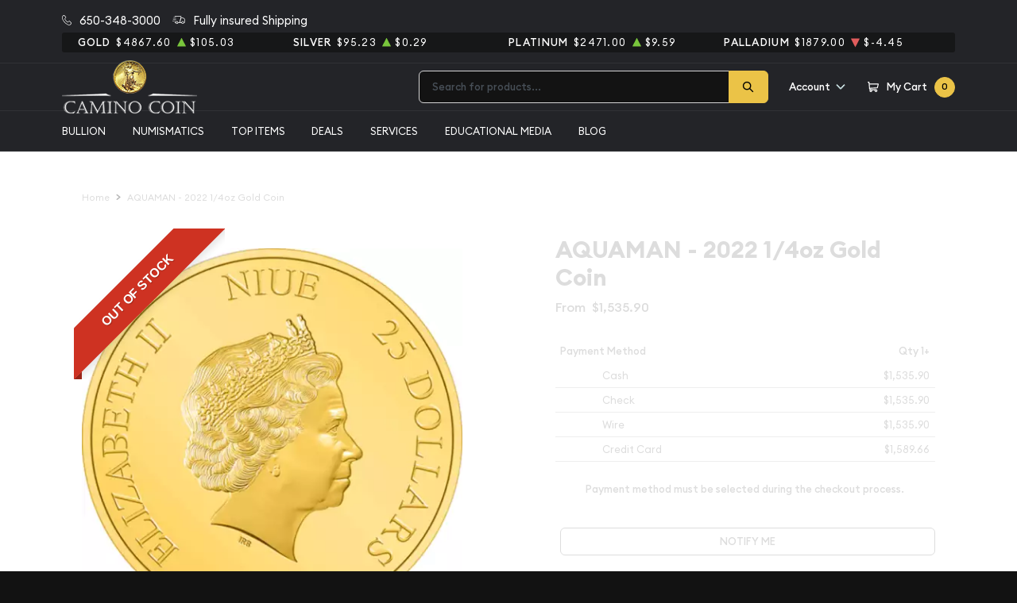

--- FILE ---
content_type: text/html; charset=UTF-8
request_url: https://caminocompany.com/product/499693-aquaman-2022-14oz-gold-coin
body_size: 30137
content:
<!DOCTYPE html>
<html class="no-js" lang="en">

    <head>
        <link rel="shortcut icon"
              href="https://caminocompany.com/media/img/favicon/f9DzdIq4eOG2vhfGvnNkAbwHJNZqNeeVvgXGCKmO.png"/>
        <meta charset="UTF-8">
        <meta name="viewport" content="width=device-width,initial-scale=1.0, maximum-scale=5.0, minimum-scale=1.0">
        

        
            <link rel="canonical" href="https://caminocompany.com/product/499693-aquaman-2022-14oz-gold-coin">
            <script type="application/ld+json">{"@context":"https:\/\/schema.org\/","@type":"Product","url":"https:\/\/caminocompany.com\/product\/499693-aquaman-2022-14oz-gold-coin","name":"AQUAMAN - 2022 1\/4oz Gold Coin","image":["caminocompany.com\/thumbs\/aquaman-2022-14oz-gold-coin-218638-medium.png","caminocompany.com\/thumbs\/aquaman-2022-14oz-gold-coin-218639-medium.png"],"description":"come buy the  AQUAMAN - 2022 1\/4oz Gold Coin  from us today","sku":"070153e0-5df5-47c2-bcb3-9db0f533f859","category":"Bullion > Gold Bullion > Gold Coins","potentialAction":[{"@type":"SearchAction","target":"https:\/\/caminocompany.com\/catalog\/search?query={query}&type=","query":"required"},{"@context":"https:\/\/schema.org","@type":"SubscribeAction","agent":{"@type":"Person","name":"Customer"},"object":{"@type":"Thing","name":"Subscribe to Newsletter","description":"Get best offers direct to your mail"}},{"@context":"https:\/\/schema.org","@type":"BuyAction","agent":{"@type":"Person","name":"Customer"},"object":{"@type":"Thing","name":"AQUAMAN - 2022 1\/4oz Gold Coin"},"seller":{"@type":["https:\/\/schema.org\/OnlineBusiness","https:\/\/schema.org\/OnlineStore"],"name":"Camino Coin Company"}}],"offers":[{"@type":"Offer","price":1535.9,"seller":{"@type":["OnlineBusiness","OnlineStore"],"name":"Camino Coin Company"},"priceCurrency":"USD","eligibleQuantity":{"@type":"QuantitativeValue","minValue":1,"maxValue":"1+","unitText":"Qty"},"description":"Cash","availability":"https:\/\/schema.org\/OutOfStock","url":"https:\/\/caminocompany.com\/product\/499693-aquaman-2022-14oz-gold-coin"},{"@type":"Offer","price":1535.9,"seller":{"@type":["OnlineBusiness","OnlineStore"],"name":"Camino Coin Company"},"priceCurrency":"USD","eligibleQuantity":{"@type":"QuantitativeValue","minValue":1,"maxValue":"1+","unitText":"Qty"},"description":"Check","availability":"https:\/\/schema.org\/OutOfStock","url":"https:\/\/caminocompany.com\/product\/499693-aquaman-2022-14oz-gold-coin"},{"@type":"Offer","price":1535.9,"seller":{"@type":["OnlineBusiness","OnlineStore"],"name":"Camino Coin Company"},"priceCurrency":"USD","eligibleQuantity":{"@type":"QuantitativeValue","minValue":1,"maxValue":"1+","unitText":"Qty"},"description":"Wire","availability":"https:\/\/schema.org\/OutOfStock","url":"https:\/\/caminocompany.com\/product\/499693-aquaman-2022-14oz-gold-coin"},{"@type":"Offer","price":1589.6565000000003,"seller":{"@type":["OnlineBusiness","OnlineStore"],"name":"Camino Coin Company"},"priceCurrency":"USD","eligibleQuantity":{"@type":"QuantitativeValue","minValue":1,"maxValue":"1+","unitText":"Qty"},"description":"Credit Card","availability":"https:\/\/schema.org\/OutOfStock","url":"https:\/\/caminocompany.com\/product\/499693-aquaman-2022-14oz-gold-coin"}],"brand":{"@type":"Brand","name":"New Zealand Mint"},"weight":"1\/4oz","itemCondition":"NewCondition","additionalProperty":[{"@type":"PropertyValue","name":"Mint","value":"New Zealand Mint"},{"@type":"PropertyValue","name":"Purity","value":9999},{"@type":"PropertyValue","name":"Status","value":"Active"}],"material":"Gold"}</script>
    
        <title>AQUAMAN - 2022 1/4oz Gold Coin - Camino Coin Company</title>
        <meta name="description" content="come buy the  AQUAMAN - 2022 1/4oz Gold Coin  from us today">
        
        <meta name="title" content="AQUAMAN - 2022 1/4oz Gold Coin - Camino Coin Company">
        
        
                    <link async defer rel="stylesheet" href="/themes/theme-4/assets/css/main.css?v=20260121">
                            <link rel="stylesheet" href="https://caminocompany.com/media/custom/camino_2.css?v=20260121">
                    
        
        <meta name="csrf-token" content="A4m10Al6lT0DFbpHgMtdu2XkVkTAlb57cukmlaC3"/>
        
                    <script>window.dataLayer = window.dataLayer || [];</script><script>
            window.dataLayer.push({"ecommerce":{"currencyCode":"USD","detail":{"products":{"name":"AQUAMAN - 2022 1\/4oz Gold Coin","id":499693,"price":1535.9,"brand":"New Zealand Mint","category":"bullion"}},"impressions":[{"name":"2025 1\/4oz Canadian Gold Maple Leaf","id":500251,"price":1350.76,"brand":"Royal Canadian Mint","category":"bullion","position":878},{"name":"2026 1\/4oz Canadian Gold Maple Leaf","id":508293,"price":1362.93,"brand":"Royal Canadian Mint","category":"bullion","position":878}]},"event":"gtm-ee-event","gtm-ee-event-category":"Enhanced Ecommerce","gtm-ee-event-action":"Product Details","gtm-ee-event-non-interaction":"True"});
        </script><!-- Google Tag Manager -->
        <script>(function(w,d,s,l,i){w[l]=w[l]||[];w[l].push({'gtm.start':
        new Date().getTime(),event:'gtm.js'});var f=d.getElementsByTagName(s)[0],
        j=d.createElement(s),dl=l!='dataLayer'?'&l='+l:'';j.async=true;j.src=
        'https://www.googletagmanager.com/gtm.js?id='+i+dl;f.parentNode.insertBefore(j,f);
        })(window,document,'script','dataLayer','GTM-5T3VPPZ5');</script>
        <!-- End Google Tag Manager -->
        
        

        

        


        <script type="text/javascript">
          const PPM = {
            google_api_key: "tqaSTbO07jjH",
            assets_path: '/themes/theme-4/assets',
          }
        </script>


    </head>

    <body class="">

                
                    <!-- Google Tag Manager (noscript) -->
        <noscript><iframe src="https://www.googletagmanager.com/ns.html?id=GTM-5T3VPPZ5" height="0" width="0" style="display:none;visibility:hidden"></iframe></noscript>
        <!-- End Google Tag Manager (noscript) -->
                <noscript>Sorry, your browser does not support JavaScript!</noscript>
                    <div x-data="notification()" :class="classes"
                 class="alert alert-primary alert-onload rounded-0 mb-0 justify-content-center active" role="alert">
                <i class="icon text-base"><svg width="14" height="14" viewBox="0 0 14 14" fill="none" xmlns="http://www.w3.org/2000/svg">
<path d="M6.80292 0.85022C3.05179 0.85022 0 3.76616 0 7.35026C0 10.9344 3.05179 13.8502 6.80292 13.8502C10.554 13.8502 13.6058 10.9344 13.6058 7.35026C13.6058 3.76616 10.554 0.85022 6.80292 0.85022ZM6.80292 12.6684C3.73377 12.6684 1.23689 10.2827 1.23689 7.35026C1.23689 4.41781 3.73377 2.03204 6.80292 2.03204C9.87206 2.03204 12.3689 4.41781 12.3689 7.35026C12.3689 10.2827 9.87202 12.6684 6.80292 12.6684Z" fill="#3D3A3A"/>
<path d="M6.80295 3.60767C6.34835 3.60767 5.97852 3.96107 5.97852 4.39546C5.97852 4.82946 6.34835 5.18255 6.80295 5.18255C7.25754 5.18255 7.62737 4.82946 7.62737 4.39546C7.62737 3.96107 7.25754 3.60767 6.80295 3.60767Z" fill="#3D3A3A"/>
<path d="M6.80302 6.36536C6.46147 6.36536 6.18457 6.62993 6.18457 6.95627V10.5018C6.18457 10.8281 6.46147 11.0927 6.80302 11.0927C7.14457 11.0927 7.42147 10.8281 7.42147 10.5018V6.95627C7.42147 6.62993 7.14457 6.36536 6.80302 6.36536Z" fill="#3D3A3A"/>
</svg>
</i>
                <p x-text="message"></p>
                <button @click.prevent="toggle" type="button"
                        class="btn btn-sm btn-primary btn-icon close rounded-circle"
                        aria-label="Close">
                    <svg width="16" height="18" viewBox="0 0 16 18" fill="none" xmlns="http://www.w3.org/2000/svg">
<path d="M9.46584 9.00093L15.6959 2.55937C16.1014 2.14038 16.1014 1.46292 15.6959 1.04392C15.2907 0.624926 14.6354 0.624926 14.2302 1.04392L7.99991 7.48548L1.76983 1.04392C1.36438 0.624926 0.709335 0.624926 0.304082 1.04392C-0.101361 1.46292 -0.101361 2.14038 0.304082 2.55937L6.53416 9.00093L0.304082 15.4425C-0.101361 15.8615 -0.101361 16.5389 0.304082 16.9579C0.506044 17.1669 0.771594 17.2719 1.03695 17.2719C1.30231 17.2719 1.56767 17.1669 1.76983 16.9579L7.99991 10.5164L14.2302 16.9579C14.4323 17.1669 14.6977 17.2719 14.963 17.2719C15.2284 17.2719 15.4938 17.1669 15.6959 16.9579C16.1014 16.5389 16.1014 15.8615 15.6959 15.4425L9.46584 9.00093Z" fill="black"/>
</svg>

                </button>
            </div>
            <div class="content position-relative">
                <div role='banner' x-data="header" class="site-header">
                                        <div x-data="mobileMenu({
        currentTab: 'menu'
    })" :class="mobileMenuClass" class="mobile-menu" id="mobile-menu">

        <div class="mobile-menu__bar">
            <a href="https://caminocompany.com" class="custom-logo-link" rel="home">
                <img src="https://caminocompany.com/media/img/logo/ljajaPcGsUfkFMnWVnftmyMypuIyMePjLWB2npy3.png"
                     class="custom-logo" alt="Camino Coin Company Logo">
            </a>
            <button @click.prevent="toggleMobileMenu" class="hamburger hamburger--spin close"
                    :class="{ 'is-active': mobileMenuActive }" type="button" aria-label="Toggle Menu">
                <span class="hamburger-box">
                    <span class="hamburger-inner"></span>
                </span>
            </button>
        </div>

        <div x-data="tabs({ currentTabId: 'menu' })" class="tabs">
            <div class="mobile-menu__header">
                <div class="container">
                    <ul class="mobile-menu__header__nav">
                        <li class="mobile-menu__header__nav__item" :class="{ 'is-active': currentTabId == 'menu' }">
                            <a href="#menu" @click.prevent="switchTab('menu')">Menu</a>
                        </li>
                        <li class="mobile-menu__header__nav__item" :class="{ 'is-active': currentTabId == 'contacts' }">
                            <a href="#contacts" @click.prevent="switchTab('contacts')">Contact Us</a>
                        </li>
                    </ul>
                </div>
            </div>

            <div class="mobile-menu__content">
                <div class="mobile-menu__content__tab tabs-tab is-active is-visible" id="menu">
                    <nav class="menu-container">
                        <ul x-data="mobileSlideMenu" class="root-menu">
                                                                                                <li class="menu-item menu-item-has-children">
                                        <a class=""
                                           
                                           href="/catalog/bullion">
                                            
                                            Bullion
                                        </a>
                                        <ul class="sub-menu">
                                            <div class="sub-menu__header">
                                                <div @click="maybeCloseSubMenu" class="sub-menu__header__return">
                                                    <i class="icon">
                                                        <svg xmlns="http://www.w3.org/2000/svg" viewBox="0 0 256 512">
                                                            <path fill="currentColor"
                                                                  d="M231.293 473.899l19.799-19.799c4.686-4.686 4.686-12.284 0-16.971L70.393 256 251.092 74.87c4.686-4.686 4.686-12.284 0-16.971L231.293 38.1c-4.686-4.686-12.284-4.686-16.971 0L4.908 247.515c-4.686 4.686-4.686 12.284 0 16.971L214.322 473.9c4.687 4.686 12.285 4.686 16.971-.001z">
                                                            </path>
                                                        </svg>
                                                    </i>

                                                    <span
                                                            class="sub-menu__header__return__label">Bullion
                                                    </span>
                                                </div>
                                                <a class="sub-menu__header__follow"
                                                   href="/catalog/bullion">Show All
                                                </a>
                                            </div>
                                                                                            
                                                                                                    
                                                    <li
                                                            class="menu-item ">
                                                        
                                                        <a href="/gold-bullion"
                                                           class="column-title"
                                                                >
                                                            Gold
                                                        </a>
                                                        
                                                                                                            </li>
                                                                                                    
                                                    <li
                                                            class="menu-item  menu-item-has-children ">
                                                        
                                                        <a href="/gold-coins"
                                                           class=""
                                                                >
                                                            Gold Coins
                                                        </a>
                                                        
                                                                                                                    <ul class="sub-menu">
                                                                <div class="sub-menu__header">
                                                                    <div @click="maybeCloseSubMenu"
                                                                         class="sub-menu__header__return">
                                                                        <i class="icon">
                                                                            <svg
                                                                                    xmlns="http://www.w3.org/2000/svg"
                                                                                    viewBox="0 0 256 512">
                                                                                <path fill="currentColor"
                                                                                      d="M231.293 473.899l19.799-19.799c4.686-4.686 4.686-12.284 0-16.971L70.393 256 251.092 74.87c4.686-4.686 4.686-12.284 0-16.971L231.293 38.1c-4.686-4.686-12.284-4.686-16.971 0L4.908 247.515c-4.686 4.686-4.686 12.284 0 16.971L214.322 473.9c4.687 4.686 12.285 4.686 16.971-.001z">
                                                                                </path>
                                                                            </svg>
                                                                        </i>
                                                                        <span
                                                                                class="sub-menu__header__return__label">Gold Coins</span>
                                                                    </div>
                                                                    <a class="sub-menu__header__follow"
                                                                       href="/gold-coins">Show
                                                                        all
                                                                    </a>
                                                                </div>
                                                                                                                                    <li class="menu-item">
                                                                        
                                                                        <a href="/us-gold-coins"
                                                                           class=""
                                                                                >
                                                                            U.S. Gold Coins
                                                                        </a>
                                                                        
                                                                    </li>
                                                                                                                                    <li class="menu-item">
                                                                        
                                                                        <a href="/australian-gold-coins"
                                                                           class=""
                                                                                >
                                                                            Australian Gold Coins
                                                                        </a>
                                                                        
                                                                    </li>
                                                                                                                                    <li class="menu-item">
                                                                        
                                                                        <a href="/austrian-gold-coins"
                                                                           class=""
                                                                                >
                                                                            Austrian Gold Coins
                                                                        </a>
                                                                        
                                                                    </li>
                                                                                                                                    <li class="menu-item">
                                                                        
                                                                        <a href="/british-gold-coins"
                                                                           class=""
                                                                                >
                                                                            British Gold Coins
                                                                        </a>
                                                                        
                                                                    </li>
                                                                                                                                    <li class="menu-item">
                                                                        
                                                                        <a href="/canadian-gold-coins"
                                                                           class=""
                                                                                >
                                                                            Canadian Gold Coins
                                                                        </a>
                                                                        
                                                                    </li>
                                                                                                                                    <li class="menu-item">
                                                                        
                                                                        <a href="/chinese-gold-coins"
                                                                           class=""
                                                                                >
                                                                            Chinese Gold Coins
                                                                        </a>
                                                                        
                                                                    </li>
                                                                                                                                    <li class="menu-item">
                                                                        
                                                                        <a href="/mexican-gold-coins"
                                                                           class=""
                                                                                >
                                                                            Mexican Gold Coins
                                                                        </a>
                                                                        
                                                                    </li>
                                                                                                                                    <li class="menu-item">
                                                                        
                                                                        <a href="/south-african-gold-coins"
                                                                           class=""
                                                                                >
                                                                            South African Gold Coins
                                                                        </a>
                                                                        
                                                                    </li>
                                                                                                                            </ul>
                                                                                                            </li>
                                                                                                    
                                                    <li
                                                            class="menu-item ">
                                                        
                                                        <a href="/gold-bars"
                                                           class=""
                                                                >
                                                            Gold Bars
                                                        </a>
                                                        
                                                                                                            </li>
                                                                                                    
                                                    <li
                                                            class="menu-item ">
                                                        
                                                        <a href="/gold-rounds"
                                                           class=""
                                                                >
                                                            Gold Rounds
                                                        </a>
                                                        
                                                                                                            </li>
                                                                                                                                            
                                                                                                    
                                                    <li
                                                            class="menu-item  menu-item-has-children ">
                                                        
                                                        <a href="/silver-coins"
                                                           class=""
                                                                >
                                                            Silver Coins
                                                        </a>
                                                        
                                                                                                                    <ul class="sub-menu">
                                                                <div class="sub-menu__header">
                                                                    <div @click="maybeCloseSubMenu"
                                                                         class="sub-menu__header__return">
                                                                        <i class="icon">
                                                                            <svg
                                                                                    xmlns="http://www.w3.org/2000/svg"
                                                                                    viewBox="0 0 256 512">
                                                                                <path fill="currentColor"
                                                                                      d="M231.293 473.899l19.799-19.799c4.686-4.686 4.686-12.284 0-16.971L70.393 256 251.092 74.87c4.686-4.686 4.686-12.284 0-16.971L231.293 38.1c-4.686-4.686-12.284-4.686-16.971 0L4.908 247.515c-4.686 4.686-4.686 12.284 0 16.971L214.322 473.9c4.687 4.686 12.285 4.686 16.971-.001z">
                                                                                </path>
                                                                            </svg>
                                                                        </i>
                                                                        <span
                                                                                class="sub-menu__header__return__label">Silver Coins</span>
                                                                    </div>
                                                                    <a class="sub-menu__header__follow"
                                                                       href="/silver-coins">Show
                                                                        all
                                                                    </a>
                                                                </div>
                                                                                                                                    <li class="menu-item">
                                                                        
                                                                        <a href="/us-silver-coins"
                                                                           class=""
                                                                                >
                                                                            U.S. Silver Coins
                                                                        </a>
                                                                        
                                                                    </li>
                                                                                                                                    <li class="menu-item">
                                                                        
                                                                        <a href="/australian-silver-coins"
                                                                           class=""
                                                                                >
                                                                            Australian Silver Coins
                                                                        </a>
                                                                        
                                                                    </li>
                                                                                                                                    <li class="menu-item">
                                                                        
                                                                        <a href="/austrian-silver-coins"
                                                                           class=""
                                                                                >
                                                                            Austrian Silver Coins
                                                                        </a>
                                                                        
                                                                    </li>
                                                                                                                                    <li class="menu-item">
                                                                        
                                                                        <a href="/british-silver-coins"
                                                                           class=""
                                                                                >
                                                                            British Silver Coins
                                                                        </a>
                                                                        
                                                                    </li>
                                                                                                                                    <li class="menu-item">
                                                                        
                                                                        <a href="/chinese-silver-coins"
                                                                           class=""
                                                                                >
                                                                            Chinese Silver Coins
                                                                        </a>
                                                                        
                                                                    </li>
                                                                                                                                    <li class="menu-item">
                                                                        
                                                                        <a href="/mexican-silver-coins"
                                                                           class=""
                                                                                >
                                                                            Mexican Silver Coins
                                                                        </a>
                                                                        
                                                                    </li>
                                                                                                                                    <li class="menu-item">
                                                                        
                                                                        <a href="/niue-silver-coins"
                                                                           class=""
                                                                                >
                                                                            Niue Silver Coins
                                                                        </a>
                                                                        
                                                                    </li>
                                                                                                                                    <li class="menu-item">
                                                                        
                                                                        <a href="/south-african-silver-coins"
                                                                           class=""
                                                                                >
                                                                            South African Silver Coins
                                                                        </a>
                                                                        
                                                                    </li>
                                                                                                                            </ul>
                                                                                                            </li>
                                                                                                    
                                                    <li
                                                            class="menu-item ">
                                                        
                                                        <a href="/silver-bars"
                                                           class=""
                                                                >
                                                            Silver Bars
                                                        </a>
                                                        
                                                                                                            </li>
                                                                                                    
                                                    <li
                                                            class="menu-item ">
                                                        
                                                        <a href="/silver-rounds"
                                                           class=""
                                                                >
                                                            Silver Rounds
                                                        </a>
                                                        
                                                                                                            </li>
                                                                                                                                            
                                                                                                    
                                                    <li
                                                            class="menu-item  menu-item-has-children ">
                                                        
                                                        <a href="/platinum-bullion"
                                                           class="column-title"
                                                                >
                                                            Platinum
                                                        </a>
                                                        
                                                                                                                    <ul class="sub-menu">
                                                                <div class="sub-menu__header">
                                                                    <div @click="maybeCloseSubMenu"
                                                                         class="sub-menu__header__return">
                                                                        <i class="icon">
                                                                            <svg
                                                                                    xmlns="http://www.w3.org/2000/svg"
                                                                                    viewBox="0 0 256 512">
                                                                                <path fill="currentColor"
                                                                                      d="M231.293 473.899l19.799-19.799c4.686-4.686 4.686-12.284 0-16.971L70.393 256 251.092 74.87c4.686-4.686 4.686-12.284 0-16.971L231.293 38.1c-4.686-4.686-12.284-4.686-16.971 0L4.908 247.515c-4.686 4.686-4.686 12.284 0 16.971L214.322 473.9c4.687 4.686 12.285 4.686 16.971-.001z">
                                                                                </path>
                                                                            </svg>
                                                                        </i>
                                                                        <span
                                                                                class="sub-menu__header__return__label">Platinum</span>
                                                                    </div>
                                                                    <a class="sub-menu__header__follow"
                                                                       href="/platinum-bullion">Show
                                                                        all
                                                                    </a>
                                                                </div>
                                                                                                                                    <li class="menu-item">
                                                                        
                                                                        <a href="/platinum-coins"
                                                                           class=""
                                                                                >
                                                                            Platinum Coins
                                                                        </a>
                                                                        
                                                                    </li>
                                                                                                                                    <li class="menu-item">
                                                                        
                                                                        <a href="/platinum-bars"
                                                                           class=""
                                                                                >
                                                                            Platinum Bars
                                                                        </a>
                                                                        
                                                                    </li>
                                                                                                                                    <li class="menu-item">
                                                                        
                                                                        <a href="/platinum-rounds"
                                                                           class=""
                                                                                >
                                                                            Platinum Rounds
                                                                        </a>
                                                                        
                                                                    </li>
                                                                                                                            </ul>
                                                                                                            </li>
                                                                                                                                            
                                                                                                    
                                                    <li
                                                            class="menu-item  menu-item-has-children ">
                                                        
                                                        <a href="/palladium-bullion"
                                                           class="column-title"
                                                                >
                                                            Palladium
                                                        </a>
                                                        
                                                                                                                    <ul class="sub-menu">
                                                                <div class="sub-menu__header">
                                                                    <div @click="maybeCloseSubMenu"
                                                                         class="sub-menu__header__return">
                                                                        <i class="icon">
                                                                            <svg
                                                                                    xmlns="http://www.w3.org/2000/svg"
                                                                                    viewBox="0 0 256 512">
                                                                                <path fill="currentColor"
                                                                                      d="M231.293 473.899l19.799-19.799c4.686-4.686 4.686-12.284 0-16.971L70.393 256 251.092 74.87c4.686-4.686 4.686-12.284 0-16.971L231.293 38.1c-4.686-4.686-12.284-4.686-16.971 0L4.908 247.515c-4.686 4.686-4.686 12.284 0 16.971L214.322 473.9c4.687 4.686 12.285 4.686 16.971-.001z">
                                                                                </path>
                                                                            </svg>
                                                                        </i>
                                                                        <span
                                                                                class="sub-menu__header__return__label">Palladium</span>
                                                                    </div>
                                                                    <a class="sub-menu__header__follow"
                                                                       href="/palladium-bullion">Show
                                                                        all
                                                                    </a>
                                                                </div>
                                                                                                                                    <li class="menu-item">
                                                                        
                                                                        <a href="/palladium-coins"
                                                                           class=""
                                                                                >
                                                                            Palladium Coins
                                                                        </a>
                                                                        
                                                                    </li>
                                                                                                                                    <li class="menu-item">
                                                                        
                                                                        <a href="/palladium-bars"
                                                                           class=""
                                                                                >
                                                                            Palladium Bars
                                                                        </a>
                                                                        
                                                                    </li>
                                                                                                                            </ul>
                                                                                                            </li>
                                                                                                                                    </ul>
                                    </li>
                                                                                                                                <li class="menu-item menu-item-has-children">
                                        <a class=""
                                           
                                           href="/catalog/numismatic">
                                            
                                            Numismatics
                                        </a>
                                        <ul class="sub-menu">
                                            <div class="sub-menu__header">
                                                <div @click="maybeCloseSubMenu" class="sub-menu__header__return">
                                                    <i class="icon">
                                                        <svg xmlns="http://www.w3.org/2000/svg" viewBox="0 0 256 512">
                                                            <path fill="currentColor"
                                                                  d="M231.293 473.899l19.799-19.799c4.686-4.686 4.686-12.284 0-16.971L70.393 256 251.092 74.87c4.686-4.686 4.686-12.284 0-16.971L231.293 38.1c-4.686-4.686-12.284-4.686-16.971 0L4.908 247.515c-4.686 4.686-4.686 12.284 0 16.971L214.322 473.9c4.687 4.686 12.285 4.686 16.971-.001z">
                                                            </path>
                                                        </svg>
                                                    </i>

                                                    <span
                                                            class="sub-menu__header__return__label">Numismatics
                                                    </span>
                                                </div>
                                                <a class="sub-menu__header__follow"
                                                   href="/catalog/numismatic">Show All
                                                </a>
                                            </div>
                                                                                            
                                                                                                    
                                                    <li
                                                            class="menu-item  menu-item-has-children ">
                                                        
                                                        <a href="/rare-us-coins"
                                                           class="column-title"
                                                                >
                                                            Individual
                                                        </a>
                                                        
                                                                                                                    <ul class="sub-menu">
                                                                <div class="sub-menu__header">
                                                                    <div @click="maybeCloseSubMenu"
                                                                         class="sub-menu__header__return">
                                                                        <i class="icon">
                                                                            <svg
                                                                                    xmlns="http://www.w3.org/2000/svg"
                                                                                    viewBox="0 0 256 512">
                                                                                <path fill="currentColor"
                                                                                      d="M231.293 473.899l19.799-19.799c4.686-4.686 4.686-12.284 0-16.971L70.393 256 251.092 74.87c4.686-4.686 4.686-12.284 0-16.971L231.293 38.1c-4.686-4.686-12.284-4.686-16.971 0L4.908 247.515c-4.686 4.686-4.686 12.284 0 16.971L214.322 473.9c4.687 4.686 12.285 4.686 16.971-.001z">
                                                                                </path>
                                                                            </svg>
                                                                        </i>
                                                                        <span
                                                                                class="sub-menu__header__return__label">Individual</span>
                                                                    </div>
                                                                    <a class="sub-menu__header__follow"
                                                                       href="/rare-us-coins">Show
                                                                        all
                                                                    </a>
                                                                </div>
                                                                                                                                    <li class="menu-item">
                                                                        
                                                                        <a href="/half-cents-and-cents"
                                                                           class=""
                                                                                >
                                                                            Half-Cents and Cents
                                                                        </a>
                                                                        
                                                                    </li>
                                                                                                                                    <li class="menu-item">
                                                                        
                                                                        <a href="two-and-three-cents"
                                                                           class=""
                                                                                >
                                                                            Two and Three Cents
                                                                        </a>
                                                                        
                                                                    </li>
                                                                                                                                    <li class="menu-item">
                                                                        
                                                                        <a href="/nickels"
                                                                           class=""
                                                                                >
                                                                            Nickels
                                                                        </a>
                                                                        
                                                                    </li>
                                                                                                                                    <li class="menu-item">
                                                                        
                                                                        <a href="/half-dimes-and-dimes"
                                                                           class=""
                                                                                >
                                                                            Half-Dimes and Dimes
                                                                        </a>
                                                                        
                                                                    </li>
                                                                                                                                    <li class="menu-item">
                                                                        
                                                                        <a href="/twenty-cents-and-quarters"
                                                                           class=""
                                                                                >
                                                                            Twenty Cents &amp; Quarters
                                                                        </a>
                                                                        
                                                                    </li>
                                                                                                                                    <li class="menu-item">
                                                                        
                                                                        <a href="/half-dollars"
                                                                           class=""
                                                                                >
                                                                            Half-Dollars
                                                                        </a>
                                                                        
                                                                    </li>
                                                                                                                                    <li class="menu-item">
                                                                        
                                                                        <a href="/dollar-coins"
                                                                           class=""
                                                                                >
                                                                            Dollars
                                                                        </a>
                                                                        
                                                                    </li>
                                                                                                                                    <li class="menu-item">
                                                                        
                                                                        <a href="/pre-1933-gold-coins"
                                                                           class=""
                                                                                >
                                                                            Gold Coins
                                                                        </a>
                                                                        
                                                                    </li>
                                                                                                                            </ul>
                                                                                                            </li>
                                                                                                                                            
                                                                                                    
                                                    <li
                                                            class="menu-item  menu-item-has-children ">
                                                        
                                                        <a href="#"
                                                           class="invisible"
                                                                >
                                                            Individual
                                                        </a>
                                                        
                                                                                                                    <ul class="sub-menu">
                                                                <div class="sub-menu__header">
                                                                    <div @click="maybeCloseSubMenu"
                                                                         class="sub-menu__header__return">
                                                                        <i class="icon">
                                                                            <svg
                                                                                    xmlns="http://www.w3.org/2000/svg"
                                                                                    viewBox="0 0 256 512">
                                                                                <path fill="currentColor"
                                                                                      d="M231.293 473.899l19.799-19.799c4.686-4.686 4.686-12.284 0-16.971L70.393 256 251.092 74.87c4.686-4.686 4.686-12.284 0-16.971L231.293 38.1c-4.686-4.686-12.284-4.686-16.971 0L4.908 247.515c-4.686 4.686-4.686 12.284 0 16.971L214.322 473.9c4.687 4.686 12.285 4.686 16.971-.001z">
                                                                                </path>
                                                                            </svg>
                                                                        </i>
                                                                        <span
                                                                                class="sub-menu__header__return__label">Individual</span>
                                                                    </div>
                                                                    <a class="sub-menu__header__follow"
                                                                       href="#">Show
                                                                        all
                                                                    </a>
                                                                </div>
                                                                                                                                    <li class="menu-item">
                                                                        
                                                                        <a href="commemorative-coins"
                                                                           class=""
                                                                                >
                                                                            Commemoratives
                                                                        </a>
                                                                        
                                                                    </li>
                                                                                                                                    <li class="menu-item">
                                                                        
                                                                        <a href="/bullion-coins"
                                                                           class=""
                                                                                >
                                                                            Bullion Coins
                                                                        </a>
                                                                        
                                                                    </li>
                                                                                                                                    <li class="menu-item">
                                                                        
                                                                        <a href="colonial-coins"
                                                                           class=""
                                                                                >
                                                                            Colonials
                                                                        </a>
                                                                        
                                                                    </li>
                                                                                                                                    <li class="menu-item">
                                                                        
                                                                        <a href="/territorial-coins"
                                                                           class=""
                                                                                >
                                                                            Territorial
                                                                        </a>
                                                                        
                                                                    </li>
                                                                                                                                    <li class="menu-item">
                                                                        
                                                                        <a href="/pattern-coins"
                                                                           class=""
                                                                                >
                                                                            Patterns
                                                                        </a>
                                                                        
                                                                    </li>
                                                                                                                                    <li class="menu-item">
                                                                        
                                                                        <a href="miscellaneous-coins"
                                                                           class=""
                                                                                >
                                                                            Miscellaneous
                                                                        </a>
                                                                        
                                                                    </li>
                                                                                                                                    <li class="menu-item">
                                                                        
                                                                        <a href="/world-coins"
                                                                           class=""
                                                                                >
                                                                            World Coins
                                                                        </a>
                                                                        
                                                                    </li>
                                                                                                                            </ul>
                                                                                                            </li>
                                                                                                                                            
                                                                                                    
                                                    <li
                                                            class="menu-item  menu-item-has-children ">
                                                        
                                                        <a href="/bulk-items"
                                                           class="column-title"
                                                                >
                                                            Bulk items
                                                        </a>
                                                        
                                                                                                                    <ul class="sub-menu">
                                                                <div class="sub-menu__header">
                                                                    <div @click="maybeCloseSubMenu"
                                                                         class="sub-menu__header__return">
                                                                        <i class="icon">
                                                                            <svg
                                                                                    xmlns="http://www.w3.org/2000/svg"
                                                                                    viewBox="0 0 256 512">
                                                                                <path fill="currentColor"
                                                                                      d="M231.293 473.899l19.799-19.799c4.686-4.686 4.686-12.284 0-16.971L70.393 256 251.092 74.87c4.686-4.686 4.686-12.284 0-16.971L231.293 38.1c-4.686-4.686-12.284-4.686-16.971 0L4.908 247.515c-4.686 4.686-4.686 12.284 0 16.971L214.322 473.9c4.687 4.686 12.285 4.686 16.971-.001z">
                                                                                </path>
                                                                            </svg>
                                                                        </i>
                                                                        <span
                                                                                class="sub-menu__header__return__label">Bulk items</span>
                                                                    </div>
                                                                    <a class="sub-menu__header__follow"
                                                                       href="/bulk-items">Show
                                                                        all
                                                                    </a>
                                                                </div>
                                                                                                                                    <li class="menu-item">
                                                                        
                                                                        <a href="/common-date-coins"
                                                                           class=""
                                                                                >
                                                                            Common Date
                                                                        </a>
                                                                        
                                                                    </li>
                                                                                                                            </ul>
                                                                                                            </li>
                                                                                                                                    </ul>
                                    </li>
                                                                                                                                <li class="menu-item">
                                        <a href="/top-items-plus"
                                           class=""
                                                >
                                            Top Items
                                        </a>
                                    </li>
                                                                                                                                <li class="menu-item menu-item-has-children">
                                        <a class=""
                                           
                                           href="/catalog/bullion/special:1">
                                            
                                            Deals
                                        </a>
                                        <ul class="sub-menu">
                                            <div class="sub-menu__header">
                                                <div @click="maybeCloseSubMenu" class="sub-menu__header__return">
                                                    <i class="icon">
                                                        <svg xmlns="http://www.w3.org/2000/svg" viewBox="0 0 256 512">
                                                            <path fill="currentColor"
                                                                  d="M231.293 473.899l19.799-19.799c4.686-4.686 4.686-12.284 0-16.971L70.393 256 251.092 74.87c4.686-4.686 4.686-12.284 0-16.971L231.293 38.1c-4.686-4.686-12.284-4.686-16.971 0L4.908 247.515c-4.686 4.686-4.686 12.284 0 16.971L214.322 473.9c4.687 4.686 12.285 4.686 16.971-.001z">
                                                            </path>
                                                        </svg>
                                                    </i>

                                                    <span
                                                            class="sub-menu__header__return__label">Deals
                                                    </span>
                                                </div>
                                                <a class="sub-menu__header__follow"
                                                   href="/catalog/bullion/special:1">Show All
                                                </a>
                                            </div>
                                                                                            
                                                                                                    
                                                    <li
                                                            class="menu-item ">
                                                        
                                                        <a href="#"
                                                           class="column-title"
                                                                >
                                                            All Deals
                                                        </a>
                                                        
                                                                                                            </li>
                                                                                                    
                                                    <li
                                                            class="menu-item ">
                                                        
                                                        <a href="/bullion-deals"
                                                           class=""
                                                                >
                                                            Bullion
                                                        </a>
                                                        
                                                                                                            </li>
                                                                                                    
                                                    <li
                                                            class="menu-item ">
                                                        
                                                        <a href="/numismatic-deals"
                                                           class=""
                                                                >
                                                            Numismatics
                                                        </a>
                                                        
                                                                                                            </li>
                                                                                                                                    </ul>
                                    </li>
                                                                                                                                <li class="menu-item menu-item-has-children">
                                        <a class=""
                                           
                                           href="">
                                            
                                            Services
                                        </a>
                                        <ul class="sub-menu">
                                            <div class="sub-menu__header">
                                                <div @click="maybeCloseSubMenu" class="sub-menu__header__return">
                                                    <i class="icon">
                                                        <svg xmlns="http://www.w3.org/2000/svg" viewBox="0 0 256 512">
                                                            <path fill="currentColor"
                                                                  d="M231.293 473.899l19.799-19.799c4.686-4.686 4.686-12.284 0-16.971L70.393 256 251.092 74.87c4.686-4.686 4.686-12.284 0-16.971L231.293 38.1c-4.686-4.686-12.284-4.686-16.971 0L4.908 247.515c-4.686 4.686-4.686 12.284 0 16.971L214.322 473.9c4.687 4.686 12.285 4.686 16.971-.001z">
                                                            </path>
                                                        </svg>
                                                    </i>

                                                    <span
                                                            class="sub-menu__header__return__label">Services
                                                    </span>
                                                </div>
                                                <a class="sub-menu__header__follow"
                                                   href="">Show All
                                                </a>
                                            </div>
                                                                                            
                                                                                                    
                                                    <li
                                                            class="menu-item ">
                                                        
                                                        <a href="/jewelry-estate-appraisals"
                                                           class=""
                                                                >
                                                            Jewelry Appraisals
                                                        </a>
                                                        
                                                                                                            </li>
                                                                                                    
                                                    <li
                                                            class="menu-item ">
                                                        
                                                        <a href="/secure-vault-storage"
                                                           class=""
                                                                >
                                                            Bullion Storage
                                                        </a>
                                                        
                                                                                                            </li>
                                                                                                    
                                                    <li
                                                            class="menu-item ">
                                                        
                                                        <a href="/precious-metals-ira"
                                                           class=""
                                                                >
                                                            Precious Metals IRA
                                                        </a>
                                                        
                                                                                                            </li>
                                                                                                                                            
                                                                                                    
                                                    <li
                                                            class="menu-item ">
                                                        
                                                        <a href="/reporting-requirements-selling-to-us"
                                                           class=""
                                                                >
                                                            Reporting Req: Selling to Us
                                                        </a>
                                                        
                                                                                                            </li>
                                                                                                    
                                                    <li
                                                            class="menu-item ">
                                                        
                                                        <a href="/reporting-requirements-buying"
                                                           class=""
                                                                >
                                                            Reporting Req: Buying
                                                        </a>
                                                        
                                                                                                            </li>
                                                                                                                                    </ul>
                                    </li>
                                                                                                                                <li class="menu-item">
                                        <a href="/educational-videos"
                                           class=""
                                                >
                                            Educational media
                                        </a>
                                    </li>
                                                                                                                                <li class="menu-item">
                                        <a href="https://caminocompany.com/blog"
                                           class=""
                                                >
                                            Blog
                                        </a>
                                    </li>
                                                                                                                                            </ul>
                    </nav>
                </div>

                <div class="mobile-menu__content__tab tabs-tab" id="contacts">
                    <nav class="menu-container">
                        <ul x-data="mobileSlideMenu" class="root-menu">
                            <li class="menu-item">
                                <a href="/about-us">About us</a>
                            </li>
                            <li class="menu-item">
                                <a href="/contact-us">Contacts Us</a>
                            </li>
                        </ul>
                    </nav>
                </div>
            </div>
        </div>


        <div class="mobile-menu__footer">

            <div class="mobile-menu__footer__actions">
                <a href="/user-profile" class="btn-link text-dark">
                    <span class="icon"><svg xmlns="http://www.w3.org/2000/svg" viewBox="0 0 448 512" width="448" height="512"><path fill="currentColor" d="M377.3 303.5c-19.2-19.5-41.7-34.2-67.4-44 35.4-26.4 58.3-68.8 58.1-116.4C367.5 63.5 301.7-1 222.1 0 143.5 1 80 65.1 80 144c0 47.6 23.1 89.8 58.7 116-58 23.1-90.9 68.5-109.3 108.4-27 58.9-28.1 117.1-28.2 119.5-.1 6.3 2.3 12.4 6.8 16.8 4.4 4.5 10.4 7 16.7 7h398.5c12.9 0 23.3-10.3 23.5-23.2.1-4.5.8-113.8-69.4-185zM219.5 48.1c56.5-2.6 103 44 100.4 100.4-2.3 49.2-42.1 89.1-91.4 91.4-56.5 2.6-103-44-100.4-100.4 2.3-49.3 42.1-89.1 91.4-91.4zM50.4 464.7c2.7-19.7 8.8-49 22.3-77.9 29.5-63.1 80.4-95.1 151.3-95.1 50.1 0 90.4 15 119.7 44.5 39.1 39.5 51 96.8 54.6 128.4H50.4z"/></svg></span>
                    <span class="text-nowrap visually-hidden">My Account</span>
                </a>

                <div @click.prevent="$store.cart.open()" class="btn-link text-dark">
                    <span class="icon me-1"><svg xmlns="http://www.w3.org/2000/svg" viewBox="0 0 576 512" width="576" height="512"><path fill="currentColor" d="M551.991 64H144.28l-8.726-44.608C133.35 8.128 123.478 0 112 0H12C5.373 0 0 5.373 0 12v24c0 6.627 5.373 12 12 12h80.24l69.594 355.701C150.796 415.201 144 430.802 144 448c0 35.346 28.654 64 64 64s64-28.654 64-64a63.681 63.681 0 00-8.583-32h145.167a63.681 63.681 0 00-8.583 32c0 35.346 28.654 64 64 64 35.346 0 64-28.654 64-64 0-18.136-7.556-34.496-19.676-46.142l1.035-4.757c3.254-14.96-8.142-29.101-23.452-29.101H203.76l-9.39-48h312.405c11.29 0 21.054-7.869 23.452-18.902l45.216-208C578.695 78.139 567.299 64 551.991 64zM208 472c-13.234 0-24-10.766-24-24s10.766-24 24-24 24 10.766 24 24-10.766 24-24 24zm256 0c-13.234 0-24-10.766-24-24s10.766-24 24-24 24 10.766 24 24-10.766 24-24 24zm23.438-200H184.98l-31.31-160h368.548l-34.78 160z"/></svg></span>
                    <span x-text="$store.cart.totalQuantity">0</span>
                </div>
            </div>

            <div class="d-grid">
                <button @click.prevent="toggleMobileMenu" class="btn btn-block mobile-menu__footer__close close">Close
                    menu
                </button>
            </div>

        </div>
    </div>

    <div class="mobile-menu-overlay"></div>

    <template id="sub-menu-header-template">
        <div class="sub-menu__header">
            <div class="sub-menu__header__return">
                <i class="icon">
                    <svg xmlns="http://www.w3.org/2000/svg" viewBox="0 0 256 512">
                        <path fill="currentColor"
                              d="M231.293 473.899l19.799-19.799c4.686-4.686 4.686-12.284 0-16.971L70.393 256 251.092 74.87c4.686-4.686 4.686-12.284 0-16.971L231.293 38.1c-4.686-4.686-12.284-4.686-16.971 0L4.908 247.515c-4.686 4.686-4.686 12.284 0 16.971L214.322 473.9c4.687 4.686 12.285 4.686 16.971-.001z">
                        </path>
                    </svg>
                </i>
                <span class="sub-menu__header__return__label"></span>
            </div>
            <a class="sub-menu__header__follow" href="#">Show all</a>
        </div>
    </template>
                    <header class="header">
                        <div class="header-top">
    <div class="container">
        <div class="row align-items-center justify-content-center justify-content-lg-end justify-content-xl-between">
                                        <div class="col-12 col-sm-auto mb-sm-1 mb-lg-0">
                    <ul class="header-top__icon-section list list-inline my-0 text-xs">
                        <li class="list-item">
                            <a href="tel:650-348-3000"
                               class="inline-icon-text text-sm-md text-reset">
                                <i class="icon text-base">
                                    <svg width="15" height="16" viewBox="0 0 15 16" fill="none" xmlns="http://www.w3.org/2000/svg">
<path d="M3.03968 10.4809C4.52478 12.3399 6.31251 13.8036 8.35295 14.8393C9.12982 15.2248 10.1688 15.6822 11.3263 15.7606C11.398 15.7639 11.4667 15.7672 11.5384 15.7672C12.3153 15.7672 12.9393 15.4862 13.4478 14.9079C13.4509 14.9046 13.4572 14.8981 13.4603 14.8916C13.6413 14.6629 13.8472 14.457 14.0625 14.2381C14.2091 14.0911 14.3588 13.9376 14.5024 13.7807C15.1669 13.0554 15.1669 12.1341 14.4961 11.4317L12.621 9.46814C12.3028 9.12182 11.9222 8.93886 11.5228 8.93886C11.1235 8.93886 10.7397 9.12182 10.4121 9.46487L9.29517 10.6345C9.19222 10.5724 9.08614 10.5169 8.9863 10.4646C8.8615 10.3993 8.74606 10.3372 8.64311 10.2686C7.626 9.59229 6.7025 8.71016 5.81955 7.57647C5.3734 6.98512 5.07389 6.48852 4.86485 5.98211C5.15813 5.70441 5.43268 5.41363 5.69788 5.12939C5.79147 5.02811 5.88819 4.92683 5.98491 4.82555C6.32187 4.4727 6.50282 4.06431 6.50282 3.64938C6.50282 3.23446 6.32499 2.82607 5.98491 2.47322L5.05517 1.49961C4.94597 1.38526 4.84301 1.27418 4.73693 1.15983C4.53102 0.937666 4.31574 0.708967 4.10358 0.503138C3.78223 0.173158 3.40472 0 3.00536 0C2.60913 0 2.2285 0.173158 1.89466 0.506405L0.727802 1.72831C0.303489 2.17264 0.0632535 2.71172 0.0133344 3.33574C-0.0459446 4.11658 0.0913331 4.94643 0.447007 5.94944C0.992998 7.50133 1.81666 8.94213 3.03968 10.4809ZM0.774601 3.40435C0.812041 2.96982 0.971158 2.60717 1.27067 2.29352L2.43129 1.07815C2.61225 0.895193 2.81193 0.800446 3.00536 0.800446C3.19568 0.800446 3.38912 0.895193 3.56695 1.08469C3.77599 1.28725 3.97255 1.49961 4.1847 1.72504C4.29078 1.83939 4.39998 1.95374 4.50918 2.07136L5.43892 3.04496C5.63236 3.24753 5.7322 3.45335 5.7322 3.65592C5.7322 3.85848 5.63236 4.06431 5.43892 4.26687C5.3422 4.36815 5.24548 4.4727 5.14877 4.57398C4.85861 4.88109 4.58718 5.17186 4.28766 5.44957C4.28142 5.4561 4.2783 5.45937 4.27206 5.46591C4.01311 5.73708 4.05367 5.99518 4.11606 6.19121C4.11918 6.20101 4.1223 6.20754 4.12542 6.21734C4.36566 6.82176 4.69949 7.39678 5.22052 8.08287C6.15651 9.29171 7.14241 10.2294 8.22815 10.9514C8.36231 11.0429 8.50583 11.1148 8.63999 11.1866C8.76478 11.252 8.88022 11.3141 8.98318 11.3827C8.99566 11.3892 9.00502 11.3957 9.0175 11.4023C9.12046 11.4578 9.2203 11.484 9.32013 11.484C9.56973 11.484 9.73197 11.3173 9.78501 11.2618L10.9519 10.0399C11.1328 9.85039 11.3294 9.74911 11.5228 9.74911C11.7599 9.74911 11.9534 9.90266 12.075 10.0399L13.9564 12.0067C14.3308 12.3988 14.3276 12.8235 13.947 13.2384C13.816 13.3854 13.6787 13.5259 13.5321 13.6729C13.3137 13.8951 13.0859 14.1238 12.88 14.3819C12.5212 14.787 12.0938 14.9765 11.5415 14.9765C11.4885 14.9765 11.4323 14.9732 11.3793 14.97C10.356 14.9014 9.40437 14.4832 8.6899 14.1271C6.7493 13.1437 5.04581 11.7486 3.63247 9.97781C2.46873 8.51087 1.68563 7.14521 1.16771 5.68154C0.84636 4.78308 0.724682 4.06104 0.774601 3.40435Z" fill="white"/>
</svg>

                                </i>
                                <span>650-348-3000</span>
                            </a>
                        </li>
                        <li class="list-item d-none d-md-inline-flex">
                            <div class="inline-icon-text text-sm-md">
                                <i class="icon fw text-base">
                                    <svg width="20" height="13" viewBox="0 0 20 13" fill="none" xmlns="http://www.w3.org/2000/svg">
<path d="M5.41683 10.4718H3.75016C3.52016 10.4718 3.3335 10.2763 3.3335 10.0354C3.3335 9.79459 3.52016 9.59912 3.75016 9.59912H5.41683C5.64683 9.59912 5.8335 9.79459 5.8335 10.0354C5.8335 10.2763 5.64683 10.4718 5.41683 10.4718Z" fill="white"/>
<path d="M18.9583 10.4717H17.9166C17.6866 10.4717 17.4999 10.2763 17.4999 10.0354C17.4999 9.79456 17.6866 9.59909 17.9166 9.59909H18.6124L19.1741 6.46454C19.1666 4.86062 17.8583 3.49057 16.25 3.49057H13.5141L12.1883 9.59909H14.5833C14.8133 9.59909 15 9.79456 15 10.0354C15 10.2763 14.8133 10.4717 14.5833 10.4717H11.6666C11.54 10.4717 11.42 10.4115 11.3408 10.3077C11.2616 10.2047 11.2316 10.0686 11.26 9.93942L12.775 2.95825C12.8183 2.75842 12.9866 2.61792 13.1816 2.61792H16.25C18.3174 2.61792 19.9999 4.37979 19.9999 6.54483L19.3674 10.1157C19.3308 10.3225 19.1591 10.4717 18.9583 10.4717Z" fill="white"/>
<path d="M16.2498 12.2171C15.1015 12.2171 14.1665 11.2388 14.1665 10.0354C14.1665 8.83206 15.1015 7.85382 16.2498 7.85382C17.3982 7.85382 18.3332 8.83206 18.3332 10.0354C18.3332 11.2388 17.3982 12.2171 16.2498 12.2171ZM16.2498 8.72647C15.5607 8.72647 14.9998 9.31376 14.9998 10.0354C14.9998 10.7571 15.5607 11.3444 16.2498 11.3444C16.939 11.3444 17.4999 10.7571 17.4999 10.0354C17.4999 9.31376 16.939 8.72647 16.2498 8.72647Z" fill="white"/>
<path d="M7.08334 12.2171C5.935 12.2171 5 11.2388 5 10.0354C5 8.83206 5.935 7.85382 7.08334 7.85382C8.23168 7.85382 9.16669 8.83206 9.16669 10.0354C9.16669 11.2388 8.23168 12.2171 7.08334 12.2171ZM7.08334 8.72647C6.39417 8.72647 5.83334 9.31376 5.83334 10.0354C5.83334 10.7571 6.39417 11.3444 7.08334 11.3444C7.77251 11.3444 8.33335 10.7571 8.33335 10.0354C8.33335 9.31376 7.77251 8.72647 7.08334 8.72647Z" fill="white"/>
<path d="M5.41652 2.61795H2.08317C1.85317 2.61795 1.6665 2.42248 1.6665 2.18163C1.6665 1.94077 1.85317 1.7453 2.08317 1.7453H5.41652C5.64652 1.7453 5.83319 1.94077 5.83319 2.18163C5.83319 2.42248 5.64652 2.61795 5.41652 2.61795Z" fill="white"/>
<path d="M5.41683 5.23586H1.25016C1.02016 5.23586 0.833496 5.04039 0.833496 4.79954C0.833496 4.55869 1.02016 4.36322 1.25016 4.36322H5.41683C5.64683 4.36322 5.8335 4.55869 5.8335 4.79954C5.8335 5.04039 5.64683 5.23586 5.41683 5.23586Z" fill="white"/>
<path d="M5.41665 7.85385H0.416665C0.186666 7.85385 0 7.65837 0 7.41752C0 7.17667 0.186666 6.9812 0.416665 6.9812H5.41665C5.64665 6.9812 5.83331 7.17667 5.83331 7.41752C5.83331 7.65837 5.64665 7.85385 5.41665 7.85385Z" fill="white"/>
<path d="M11.6668 10.4717H8.75014C8.52014 10.4717 8.33347 10.2763 8.33347 10.0354C8.33347 9.79457 8.52014 9.5991 8.75014 9.5991H11.3343L13.2276 0.872645H3.75016C3.52016 0.872645 3.3335 0.677173 3.3335 0.436323C3.3335 0.195473 3.52016 0 3.75016 0H13.7501C13.8768 0 13.9968 0.0602127 14.0759 0.164057C14.1551 0.26703 14.1851 0.403162 14.1568 0.532314L12.0735 10.1314C12.0301 10.3312 11.861 10.4717 11.6668 10.4717Z" fill="white"/>
</svg>

                                </i>
                                <span>Fully insured Shipping</span>
                            </div>
                        </li>
                        <li class="list-item d-inline d-xl-none d-xxl-inline">
                            <div class="inline-icon-text text-sm-md">
                                <i class="icon text-base">
                                    <svg width="14" height="18" viewBox="0 0 14 18" fill="none" xmlns="http://www.w3.org/2000/svg">
<path d="M6.74536 17.7042L6.74558 17.7044C6.81809 17.7707 6.90878 17.8048 7 17.8048C7.09122 17.8048 7.18192 17.7707 7.25442 17.7044L7.25464 17.7042C7.37376 17.5939 8.82122 16.2421 10.2393 14.293C11.6561 12.3456 13.05 9.7932 13.05 7.28305C13.05 3.79287 10.3378 0.95 7 0.95C3.66224 0.95 0.95 3.79287 0.95 7.28305C0.95 9.7932 2.34392 12.3456 3.76073 14.293C5.17878 16.2421 6.62624 17.5939 6.74536 17.7042ZM1.71667 7.28305C1.71667 4.22907 4.08909 1.74812 7 1.74812C9.91091 1.74812 12.2833 4.22907 12.2833 7.28305C12.2833 9.3333 11.2153 11.4797 10.0126 13.2453C8.8373 14.9707 7.53849 16.3252 7 16.8599C6.46151 16.3252 5.1627 14.9707 3.98741 13.2453C2.78468 11.4797 1.71667 9.3333 1.71667 7.28305Z" fill="white" stroke="#EBC347" stroke-width="0.1"/>
<path d="M3.6165 7.283C3.6165 9.23312 5.13208 10.8236 6.99985 10.8236C8.86761 10.8236 10.3832 9.23312 10.3832 7.283C10.3832 5.33288 8.86761 3.74242 6.99985 3.74242C5.13208 3.74242 3.6165 5.33288 3.6165 7.283ZM4.38317 7.283C4.38317 5.76837 5.55894 4.54054 6.99985 4.54054C8.44076 4.54054 9.61652 5.76837 9.61652 7.283C9.61652 8.79763 8.44076 10.0255 6.99985 10.0255C5.55894 10.0255 4.38317 8.79763 4.38317 7.283Z" fill="white" stroke="#EBC347" stroke-width="0.1"/>
</svg>

                                </i>
                                <span>Pick Up in Store</span>
                            </div>
                        </li>
                    </ul>
                </div>
                        <div class="spot-prices__container col-12 col-sm-auto">
                <ul class="spot-prices list list-inline sm text-uppercase text-base  text-sm-xs text-lg-base m-0">
                                            <li data-material-id="1"
                            class=" spot-prices__item list-item d-inline-flex align-items-center">
                            <span class="font-weight-medium d-none d-xl-inline">Gold</span>
                            <span class="font-weight-medium d-xl-none">Au</span>
                            <span class="ask-price ps-2">$4867.60</span>
                            <span
                                    class=" ascending  change ps-2">
                                $105.03</span>
                        </li>
                                            <li data-material-id="2"
                            class=" spot-prices__item list-item d-inline-flex align-items-center">
                            <span class="font-weight-medium d-none d-xl-inline">Silver</span>
                            <span class="font-weight-medium d-xl-none">Ag</span>
                            <span class="ask-price ps-2">$95.23</span>
                            <span
                                    class=" ascending  change ps-2">
                                $0.29</span>
                        </li>
                                            <li data-material-id="3"
                            class=" spot-prices__item list-item d-inline-flex align-items-center">
                            <span class="font-weight-medium d-none d-xl-inline">Platinum</span>
                            <span class="font-weight-medium d-xl-none">Pt</span>
                            <span class="ask-price ps-2">$2471.00</span>
                            <span
                                    class=" ascending  change ps-2">
                                $9.59</span>
                        </li>
                                            <li data-material-id="4"
                            class=" spot-prices__item list-item d-inline-flex align-items-center">
                            <span class="font-weight-medium d-none d-xl-inline">Palladium</span>
                            <span class="font-weight-medium d-xl-none">Pd</span>
                            <span class="ask-price ps-2">$1879.00</span>
                            <span
                                    class=" descending  change ps-2">
                                $-4.45</span>
                        </li>
                                    </ul>
            </div>

        </div>
    </div>
    <a x-show="ppmApp.user?.id ?? false" href="https://caminocompany.com/logout">
        <span class="visually-hidden">Logout</span>
        <i
                aria-hidden="true" class="css-icon-logout"></i>
    </a>
</div><!-- .header-top -->
                        <div class="header-middle">
    <div class="container">
        <div class="row align-items-center justify-content-between position-relative">
            <div class="col col-auto pe-0 header-middle__left">
                <a href="https://caminocompany.com" class="custom-logo-link" rel="home">
                    <img src="https://caminocompany.com/media/img/logo/ljajaPcGsUfkFMnWVnftmyMypuIyMePjLWB2npy3.png"
                         class="custom-logo" alt="Camino Coin Company Logo">
                </a>
            </div>

            <div x-data={mobile:false} class="col col-auto header-middle__right" @click.outside="mobile=false">
                <form method="GET" action="https://caminocompany.com/catalog/search" accept-charset="UTF-8" class="search" :class="{&#039;mobile-show&#039;:mobile}" id="global-search-form">
                <div class="search-box">
                    <input x-data="searchAutoComplete" class="form-control search-input"
                           placeholder="Search for products..." x-model="value" type="text" name="query"
                           @input.debounce.400ms="getProducts"
                           value="">
                    <input type="hidden" name="type" value="">
                    <button type="submit" class="btn btn-primary btn-icon" aria-label="Search">
                        <svg width="15" height="15" viewBox="0 0 15 15" fill="none" xmlns="http://www.w3.org/2000/svg">
<path d="M6.14579 11.3718C7.36322 11.3718 8.48311 10.9518 9.37241 10.2517L13.0186 13.8979C13.1398 14.0191 13.2991 14.0801 13.4582 14.0801C13.6173 14.0801 13.7766 14.0191 13.8978 13.8979C14.1409 13.6549 14.1409 13.2618 13.8978 13.0187L10.2516 9.3725C10.9517 8.48319 11.3716 7.36329 11.3716 6.14584C11.3716 3.26435 9.02722 0.919897 6.14576 0.919897C3.2643 0.919897 0.919897 3.26433 0.919897 6.14582C0.919897 9.02731 3.26433 11.3718 6.14579 11.3718ZM6.14579 10.1282C3.94971 10.1282 2.16343 8.34192 2.16343 6.14582C2.16343 3.94971 3.94971 2.16342 6.14579 2.16342C8.34186 2.16342 10.1281 3.94971 10.1281 6.14582C10.1281 8.34192 8.34184 10.1282 6.14579 10.1282Z" fill="black" stroke="black" stroke-width="0.160207"/>
</svg>

                    </button>
                </div>
                </form>
                <i class="btn btn-primary btn-xs btn-icon rounded-pill btn-search-mobile  me-3 d-xl-none"
                   @click="mobile=!mobile;">
                    <svg width="15" height="15" viewBox="0 0 15 15" fill="none" xmlns="http://www.w3.org/2000/svg">
<path d="M6.14579 11.3718C7.36322 11.3718 8.48311 10.9518 9.37241 10.2517L13.0186 13.8979C13.1398 14.0191 13.2991 14.0801 13.4582 14.0801C13.6173 14.0801 13.7766 14.0191 13.8978 13.8979C14.1409 13.6549 14.1409 13.2618 13.8978 13.0187L10.2516 9.3725C10.9517 8.48319 11.3716 7.36329 11.3716 6.14584C11.3716 3.26435 9.02722 0.919897 6.14576 0.919897C3.2643 0.919897 0.919897 3.26433 0.919897 6.14582C0.919897 9.02731 3.26433 11.3718 6.14579 11.3718ZM6.14579 10.1282C3.94971 10.1282 2.16343 8.34192 2.16343 6.14582C2.16343 3.94971 3.94971 2.16342 6.14579 2.16342C8.34186 2.16342 10.1281 3.94971 10.1281 6.14582C10.1281 8.34192 8.34184 10.1282 6.14579 10.1282Z" fill="black" stroke="black" stroke-width="0.160207"/>
</svg>

                </i>
                <!--/.search-->
                <ul class="list list-inline d-flex font-weight-medium my-0">
                    <li class="list-item py-3 hover-dropdown">
                        <a href="https://caminocompany.com/user-profile" class="inline-icon-text">
                            <i class="icon fw text-base d-inline-flex d-md-none m-0"><svg viewBox="-42 0 512 512.002" xmlns="http://www.w3.org/2000/svg"><path fill="#fff" d="m210.351562 246.632812c33.882813 0 63.222657-12.152343 87.195313-36.128906 23.972656-23.972656 36.125-53.304687 36.125-87.191406 0-33.875-12.152344-63.210938-36.128906-87.191406-23.976563-23.96875-53.3125-36.121094-87.191407-36.121094-33.886718 0-63.21875 12.152344-87.191406 36.125s-36.128906 53.308594-36.128906 87.1875c0 33.886719 12.15625 63.222656 36.132812 87.195312 23.976563 23.96875 53.3125 36.125 87.1875 36.125zm0 0"/><path fill="#fff" d="m426.128906 393.703125c-.691406-9.976563-2.089844-20.859375-4.148437-32.351563-2.078125-11.578124-4.753907-22.523437-7.957031-32.527343-3.308594-10.339844-7.808594-20.550781-13.371094-30.335938-5.773438-10.15625-12.554688-19-20.164063-26.277343-7.957031-7.613282-17.699219-13.734376-28.964843-18.199219-11.226563-4.441407-23.667969-6.691407-36.976563-6.691407-5.226563 0-10.28125 2.144532-20.042969 8.5-6.007812 3.917969-13.035156 8.449219-20.878906 13.460938-6.707031 4.273438-15.792969 8.277344-27.015625 11.902344-10.949219 3.542968-22.066406 5.339844-33.039063 5.339844-10.972656 0-22.085937-1.796876-33.046874-5.339844-11.210938-3.621094-20.296876-7.625-26.996094-11.898438-7.769532-4.964844-14.800782-9.496094-20.898438-13.46875-9.75-6.355468-14.808594-8.5-20.035156-8.5-13.3125 0-25.75 2.253906-36.972656 6.699219-11.257813 4.457031-21.003906 10.578125-28.96875 18.199219-7.605469 7.28125-14.390625 16.121094-20.15625 26.273437-5.558594 9.785157-10.058594 19.992188-13.371094 30.339844-3.199219 10.003906-5.875 20.945313-7.953125 32.523437-2.058594 11.476563-3.457031 22.363282-4.148437 32.363282-.679688 9.796875-1.023438 19.964844-1.023438 30.234375 0 26.726562 8.496094 48.363281 25.25 64.320312 16.546875 15.746094 38.441406 23.734375 65.066406 23.734375h246.53125c26.625 0 48.511719-7.984375 65.0625-23.734375 16.757813-15.945312 25.253906-37.585937 25.253906-64.324219-.003906-10.316406-.351562-20.492187-1.035156-30.242187zm0 0"/></svg></i>
                                                            <span class="d-none d-md-inline-flex">Account</span>
                                                        <i class="icon fw text-xs d-none d-md-inline-flex"><svg width="12" height="8" viewBox="0 0 12 8" fill="none" xmlns="http://www.w3.org/2000/svg">
<path d="M6.27441 6.87341L10.8869 1.73486C11.038 1.5665 11.0377 1.29392 10.8861 1.12585C10.7346 0.9579 10.4891 0.958334 10.338 1.12671L5.99998 5.9594L1.66203 1.12654C1.51086 0.958182 1.26553 0.957748 1.11396 1.12567C1.03799 1.20993 1 1.32031 1 1.43069C1 1.54079 1.03773 1.65073 1.11318 1.73484L5.72557 6.87341C5.79818 6.9545 5.89701 7 5.99998 7C6.10295 7 6.20166 6.95437 6.27441 6.87341Z" fill="#03989E" stroke="white"/>
</svg>
</i>
                        </a>

                        <ul class="hover-dropdown-menu list-block">
                                                            <li class="menu-item">
                                    <a href="https://caminocompany.com/register">Register</a>
                                </li>
                                <li class="menu-item">
                                    <a href="https://caminocompany.com/login">Login</a>
                                </li>
                                                    </ul>

                    </li>
                    <li class="list-item me-xl-0">
                        <a @click.prevent="$store.cart.open()" href="#"
                           class="inline-icon-text inline-icon-text-cart">
                            <i class="icon fw text-base"><svg width="16" height="15" viewBox="0 0 16 15" fill="none" xmlns="http://www.w3.org/2000/svg">
<path d="M15.3426 2.73104H2.83257L2.64661 0.612044C2.6162 0.265519 2.33227 0 1.99215 0H0.657092C0.29419 0 0 0.300917 0 0.672119C0 1.04332 0.29419 1.34424 0.657092 1.34424H1.39141C1.7927 5.91727 0.755562 -5.90233 2.14716 9.95661C2.20079 10.5773 2.52868 11.2509 3.09353 11.7086C2.07513 13.0389 3.00563 15 4.66223 15C6.03718 15 7.00695 13.5973 6.53544 12.2688H10.1318C9.66088 13.5956 10.6286 15 12.005 15C13.1035 15 13.9972 14.0859 13.9972 12.9623C13.9972 11.8387 13.1035 10.9246 12.005 10.9246H4.66667C4.16753 10.9246 3.73257 10.6166 3.54482 10.1678L14.046 9.5365C14.3327 9.51929 14.5753 9.31355 14.645 9.02857L15.9801 3.56617C16.0836 3.1426 15.7701 2.73104 15.3426 2.73104ZM4.66223 13.6558C4.28843 13.6558 3.98429 13.3447 3.98429 12.9623C3.98429 12.5799 4.28843 12.2688 4.66223 12.2688C5.03605 12.2688 5.34019 12.5799 5.34019 12.9623C5.34019 13.3447 5.03605 13.6558 4.66223 13.6558ZM12.005 13.6558C11.6312 13.6558 11.327 13.3447 11.327 12.9623C11.327 12.5799 11.6312 12.2688 12.005 12.2688C12.3788 12.2688 12.6829 12.5799 12.6829 12.9623C12.6829 13.3447 12.3788 13.6558 12.005 13.6558ZM13.4871 8.22357L3.36794 8.83184L2.95053 4.07525H14.501L13.4871 8.22357Z" fill="white"/>
</svg>
</i>
                            <span>My Cart</span>
                            <div class="btn btn-primary btn-xs btn-icon rounded-pill"
                                 x-text="$store.cart.totalQuantity">0
                            </div>
                        </a>
                    </li>
                    <li class="list-item d-inline-flex d-xl-none">
                        <button @click.prevent="$store.mobileMenu.open"
                                :class="{ 'is-active': $store.mobileMenu.isOpen }" class="hamburger hamburger--spin"
                                type="button" id="toggle-mobile-menu">
                            <span class="hamburger-box">
                                <span class="hamburger-inner"></span>
                            </span>
                        </button>
                    </li>
                                    </ul>
            </div>
        </div><!-- .row -->
    </div><!-- .container -->
</div><!-- .header-middle -->
                        <div class="header-bottom">
    <div class="container">
        <div class="row align-items-center justify-content-between">
            <div class="col col-auto">
                <div class="header-menu-mobile-container" id="header-menu">
                    <!-- main menu -->
                    <nav class="header-menu">
                                                <ul class="menu">
                                    <li x-data="handleTouch" :class="{ 'touch-visible': isActive }" class="menu-item menu-item-has-children">
                    <a class="" 
                        href="/catalog/bullion">
                        Bullion
                    </a>
                    <div x-ref="submenu" class="megamenu">
                                                    <ul class="sub-menu">
                                                                    <li class="menu-item ">
                                        
                                        <a href="/gold-bullion"
                                            class="column-title"
                                            >
                                            Gold
                                        </a>
                                        
                                                                            </li>
                                                                    <li class="menu-item menu-item-has-children ">
                                        
                                        <a href="/gold-coins"
                                            class=""
                                            >
                                            Gold Coins
                                        </a>
                                        
                                                                                    <ul>
                                                                                                    <li>
                                                        
                                                        <a href="/us-gold-coins"
                                                            class=""
                                                            >
                                                            U.S. Gold Coins
                                                        </a>
                                                        
                                                    </li>
                                                                                                    <li>
                                                        
                                                        <a href="/australian-gold-coins"
                                                            class=""
                                                            >
                                                            Australian Gold Coins
                                                        </a>
                                                        
                                                    </li>
                                                                                                    <li>
                                                        
                                                        <a href="/austrian-gold-coins"
                                                            class=""
                                                            >
                                                            Austrian Gold Coins
                                                        </a>
                                                        
                                                    </li>
                                                                                                    <li>
                                                        
                                                        <a href="/british-gold-coins"
                                                            class=""
                                                            >
                                                            British Gold Coins
                                                        </a>
                                                        
                                                    </li>
                                                                                                    <li>
                                                        
                                                        <a href="/canadian-gold-coins"
                                                            class=""
                                                            >
                                                            Canadian Gold Coins
                                                        </a>
                                                        
                                                    </li>
                                                                                                    <li>
                                                        
                                                        <a href="/chinese-gold-coins"
                                                            class=""
                                                            >
                                                            Chinese Gold Coins
                                                        </a>
                                                        
                                                    </li>
                                                                                                    <li>
                                                        
                                                        <a href="/mexican-gold-coins"
                                                            class=""
                                                            >
                                                            Mexican Gold Coins
                                                        </a>
                                                        
                                                    </li>
                                                                                                    <li>
                                                        
                                                        <a href="/south-african-gold-coins"
                                                            class=""
                                                            >
                                                            South African Gold Coins
                                                        </a>
                                                        
                                                    </li>
                                                                                            </ul>
                                                                            </li>
                                                                    <li class="menu-item ">
                                        
                                        <a href="/gold-bars"
                                            class=""
                                            >
                                            Gold Bars
                                        </a>
                                        
                                                                            </li>
                                                                    <li class="menu-item ">
                                        
                                        <a href="/gold-rounds"
                                            class=""
                                            >
                                            Gold Rounds
                                        </a>
                                        
                                                                            </li>
                                                            </ul>
                                                    <ul class="sub-menu">
                                                                    <li class="menu-item menu-item-has-children ">
                                        
                                        <a href="/silver-coins"
                                            class=""
                                            >
                                            Silver Coins
                                        </a>
                                        
                                                                                    <ul>
                                                                                                    <li>
                                                        
                                                        <a href="/us-silver-coins"
                                                            class=""
                                                            >
                                                            U.S. Silver Coins
                                                        </a>
                                                        
                                                    </li>
                                                                                                    <li>
                                                        
                                                        <a href="/australian-silver-coins"
                                                            class=""
                                                            >
                                                            Australian Silver Coins
                                                        </a>
                                                        
                                                    </li>
                                                                                                    <li>
                                                        
                                                        <a href="/austrian-silver-coins"
                                                            class=""
                                                            >
                                                            Austrian Silver Coins
                                                        </a>
                                                        
                                                    </li>
                                                                                                    <li>
                                                        
                                                        <a href="/british-silver-coins"
                                                            class=""
                                                            >
                                                            British Silver Coins
                                                        </a>
                                                        
                                                    </li>
                                                                                                    <li>
                                                        
                                                        <a href="/chinese-silver-coins"
                                                            class=""
                                                            >
                                                            Chinese Silver Coins
                                                        </a>
                                                        
                                                    </li>
                                                                                                    <li>
                                                        
                                                        <a href="/mexican-silver-coins"
                                                            class=""
                                                            >
                                                            Mexican Silver Coins
                                                        </a>
                                                        
                                                    </li>
                                                                                                    <li>
                                                        
                                                        <a href="/niue-silver-coins"
                                                            class=""
                                                            >
                                                            Niue Silver Coins
                                                        </a>
                                                        
                                                    </li>
                                                                                                    <li>
                                                        
                                                        <a href="/south-african-silver-coins"
                                                            class=""
                                                            >
                                                            South African Silver Coins
                                                        </a>
                                                        
                                                    </li>
                                                                                            </ul>
                                                                            </li>
                                                                    <li class="menu-item ">
                                        
                                        <a href="/silver-bars"
                                            class=""
                                            >
                                            Silver Bars
                                        </a>
                                        
                                                                            </li>
                                                                    <li class="menu-item ">
                                        
                                        <a href="/silver-rounds"
                                            class=""
                                            >
                                            Silver Rounds
                                        </a>
                                        
                                                                            </li>
                                                            </ul>
                                                    <ul class="sub-menu">
                                                                    <li class="menu-item menu-item-has-children ">
                                        
                                        <a href="/platinum-bullion"
                                            class="column-title"
                                            >
                                            Platinum
                                        </a>
                                        
                                                                                    <ul>
                                                                                                    <li>
                                                        
                                                        <a href="/platinum-coins"
                                                            class=""
                                                            >
                                                            Platinum Coins
                                                        </a>
                                                        
                                                    </li>
                                                                                                    <li>
                                                        
                                                        <a href="/platinum-bars"
                                                            class=""
                                                            >
                                                            Platinum Bars
                                                        </a>
                                                        
                                                    </li>
                                                                                                    <li>
                                                        
                                                        <a href="/platinum-rounds"
                                                            class=""
                                                            >
                                                            Platinum Rounds
                                                        </a>
                                                        
                                                    </li>
                                                                                            </ul>
                                                                            </li>
                                                            </ul>
                                                    <ul class="sub-menu">
                                                                    <li class="menu-item menu-item-has-children ">
                                        
                                        <a href="/palladium-bullion"
                                            class="column-title"
                                            >
                                            Palladium
                                        </a>
                                        
                                                                                    <ul>
                                                                                                    <li>
                                                        
                                                        <a href="/palladium-coins"
                                                            class=""
                                                            >
                                                            Palladium Coins
                                                        </a>
                                                        
                                                    </li>
                                                                                                    <li>
                                                        
                                                        <a href="/palladium-bars"
                                                            class=""
                                                            >
                                                            Palladium Bars
                                                        </a>
                                                        
                                                    </li>
                                                                                            </ul>
                                                                            </li>
                                                            </ul>
                                            </div>
                </li>
                                                <li x-data="handleTouch" :class="{ 'touch-visible': isActive }" class="menu-item menu-item-has-children">
                    <a class="" 
                        href="/catalog/numismatic">
                        Numismatics
                    </a>
                    <div x-ref="submenu" class="megamenu">
                                                    <ul class="sub-menu">
                                                                    <li class="menu-item menu-item-has-children ">
                                        
                                        <a href="/rare-us-coins"
                                            class="column-title"
                                            >
                                            Individual
                                        </a>
                                        
                                                                                    <ul>
                                                                                                    <li>
                                                        
                                                        <a href="/half-cents-and-cents"
                                                            class=""
                                                            >
                                                            Half-Cents and Cents
                                                        </a>
                                                        
                                                    </li>
                                                                                                    <li>
                                                        
                                                        <a href="two-and-three-cents"
                                                            class=""
                                                            >
                                                            Two and Three Cents
                                                        </a>
                                                        
                                                    </li>
                                                                                                    <li>
                                                        
                                                        <a href="/nickels"
                                                            class=""
                                                            >
                                                            Nickels
                                                        </a>
                                                        
                                                    </li>
                                                                                                    <li>
                                                        
                                                        <a href="/half-dimes-and-dimes"
                                                            class=""
                                                            >
                                                            Half-Dimes and Dimes
                                                        </a>
                                                        
                                                    </li>
                                                                                                    <li>
                                                        
                                                        <a href="/twenty-cents-and-quarters"
                                                            class=""
                                                            >
                                                            Twenty Cents &amp; Quarters
                                                        </a>
                                                        
                                                    </li>
                                                                                                    <li>
                                                        
                                                        <a href="/half-dollars"
                                                            class=""
                                                            >
                                                            Half-Dollars
                                                        </a>
                                                        
                                                    </li>
                                                                                                    <li>
                                                        
                                                        <a href="/dollar-coins"
                                                            class=""
                                                            >
                                                            Dollars
                                                        </a>
                                                        
                                                    </li>
                                                                                                    <li>
                                                        
                                                        <a href="/pre-1933-gold-coins"
                                                            class=""
                                                            >
                                                            Gold Coins
                                                        </a>
                                                        
                                                    </li>
                                                                                            </ul>
                                                                            </li>
                                                            </ul>
                                                    <ul class="sub-menu">
                                                                    <li class="menu-item menu-item-has-children ">
                                        
                                        <a href="#"
                                            class="invisible"
                                            >
                                            Individual
                                        </a>
                                        
                                                                                    <ul>
                                                                                                    <li>
                                                        
                                                        <a href="commemorative-coins"
                                                            class=""
                                                            >
                                                            Commemoratives
                                                        </a>
                                                        
                                                    </li>
                                                                                                    <li>
                                                        
                                                        <a href="/bullion-coins"
                                                            class=""
                                                            >
                                                            Bullion Coins
                                                        </a>
                                                        
                                                    </li>
                                                                                                    <li>
                                                        
                                                        <a href="colonial-coins"
                                                            class=""
                                                            >
                                                            Colonials
                                                        </a>
                                                        
                                                    </li>
                                                                                                    <li>
                                                        
                                                        <a href="/territorial-coins"
                                                            class=""
                                                            >
                                                            Territorial
                                                        </a>
                                                        
                                                    </li>
                                                                                                    <li>
                                                        
                                                        <a href="/pattern-coins"
                                                            class=""
                                                            >
                                                            Patterns
                                                        </a>
                                                        
                                                    </li>
                                                                                                    <li>
                                                        
                                                        <a href="miscellaneous-coins"
                                                            class=""
                                                            >
                                                            Miscellaneous
                                                        </a>
                                                        
                                                    </li>
                                                                                                    <li>
                                                        
                                                        <a href="/world-coins"
                                                            class=""
                                                            >
                                                            World Coins
                                                        </a>
                                                        
                                                    </li>
                                                                                            </ul>
                                                                            </li>
                                                            </ul>
                                                    <ul class="sub-menu">
                                                                    <li class="menu-item menu-item-has-children ">
                                        
                                        <a href="/bulk-items"
                                            class="column-title"
                                            >
                                            Bulk items
                                        </a>
                                        
                                                                                    <ul>
                                                                                                    <li>
                                                        
                                                        <a href="/common-date-coins"
                                                            class=""
                                                            >
                                                            Common Date
                                                        </a>
                                                        
                                                    </li>
                                                                                            </ul>
                                                                            </li>
                                                            </ul>
                                            </div>
                </li>
                                                <li class="menu-item ">
                    <a href="/top-items-plus"
                        class=""
                        >
                        Top Items
                    </a>
                </li>
                                                <li x-data="handleTouch" :class="{ 'touch-visible': isActive }" class="menu-item menu-item-has-children">
                    <a class="" 
                        href="/catalog/bullion/special:1">
                        Deals
                    </a>
                    <div x-ref="submenu" class="megamenu">
                                                    <ul class="sub-menu">
                                                                    <li class="menu-item ">
                                        
                                        <a href="#"
                                            class="column-title"
                                            >
                                            All Deals
                                        </a>
                                        
                                                                            </li>
                                                                    <li class="menu-item ">
                                        
                                        <a href="/bullion-deals"
                                            class=""
                                            >
                                            Bullion
                                        </a>
                                        
                                                                            </li>
                                                                    <li class="menu-item ">
                                        
                                        <a href="/numismatic-deals"
                                            class=""
                                            >
                                            Numismatics
                                        </a>
                                        
                                                                            </li>
                                                            </ul>
                                            </div>
                </li>
                                                <li x-data="handleTouch" :class="{ 'touch-visible': isActive }" class="menu-item menu-item-has-children">
                    <a class="" 
                        href="">
                        Services
                    </a>
                    <div x-ref="submenu" class="megamenu">
                                                    <ul class="sub-menu">
                                                                    <li class="menu-item ">
                                        
                                        <a href="/jewelry-estate-appraisals"
                                            class=""
                                            >
                                            Jewelry Appraisals
                                        </a>
                                        
                                                                            </li>
                                                                    <li class="menu-item ">
                                        
                                        <a href="/secure-vault-storage"
                                            class=""
                                            >
                                            Bullion Storage
                                        </a>
                                        
                                                                            </li>
                                                                    <li class="menu-item ">
                                        
                                        <a href="/precious-metals-ira"
                                            class=""
                                            >
                                            Precious Metals IRA
                                        </a>
                                        
                                                                            </li>
                                                            </ul>
                                                    <ul class="sub-menu">
                                                                    <li class="menu-item ">
                                        
                                        <a href="/reporting-requirements-selling-to-us"
                                            class=""
                                            >
                                            Reporting Req: Selling to Us
                                        </a>
                                        
                                                                            </li>
                                                                    <li class="menu-item ">
                                        
                                        <a href="/reporting-requirements-buying"
                                            class=""
                                            >
                                            Reporting Req: Buying
                                        </a>
                                        
                                                                            </li>
                                                            </ul>
                                            </div>
                </li>
                                                <li class="menu-item ">
                    <a href="/educational-videos"
                        class=""
                        >
                        Educational media
                    </a>
                </li>
                                                <li class="menu-item ">
                    <a href="https://caminocompany.com/blog"
                        class=""
                        >
                        Blog
                    </a>
                </li>
                        </ul>
                    </nav>

                    <div class="search-box d-flex d-xl-none">
                        <input type="text" class="form-control search-input" placeholder="Search for products...">
                        <button type="submit" class="btn btn-primary btn-icon">
                            <svg width="15" height="15" viewBox="0 0 15 15" fill="none" xmlns="http://www.w3.org/2000/svg">
<path d="M6.14579 11.3718C7.36322 11.3718 8.48311 10.9518 9.37241 10.2517L13.0186 13.8979C13.1398 14.0191 13.2991 14.0801 13.4582 14.0801C13.6173 14.0801 13.7766 14.0191 13.8978 13.8979C14.1409 13.6549 14.1409 13.2618 13.8978 13.0187L10.2516 9.3725C10.9517 8.48319 11.3716 7.36329 11.3716 6.14584C11.3716 3.26435 9.02722 0.919897 6.14576 0.919897C3.2643 0.919897 0.919897 3.26433 0.919897 6.14582C0.919897 9.02731 3.26433 11.3718 6.14579 11.3718ZM6.14579 10.1282C3.94971 10.1282 2.16343 8.34192 2.16343 6.14582C2.16343 3.94971 3.94971 2.16342 6.14579 2.16342C8.34186 2.16342 10.1281 3.94971 10.1281 6.14582C10.1281 8.34192 8.34184 10.1282 6.14579 10.1282Z" fill="black" stroke="black" stroke-width="0.160207"/>
</svg>

                        </button>
                    </div>
                </div>
            </div>

            <div class="col col-auto">
                <!-- secondary menu -->
                <nav class="header-menu d-none d-xl-flex">
                                                        </nav>
            </div>
        </div><!-- .row -->
    </div><!-- .container -->
</div><!-- .header-bottom -->                    </header>
                </div>
        
        
            <section class="section py-lg-7 py-6 bg-light" data-single-product="499693">
        <div class="container">
                            <!-- Breadcrumbs -->
<nav aria-label="Breadcrumb">
    <ol class="breadcrumb">
        <li  class="breadcrumb-item">
            <a href="https://caminocompany.com">
                <span>Home</span>
            </a>
        </li>
                    <li class="breadcrumb-item" >
                <span>AQUAMAN - 2022 1/4oz Gold Coin</span>
            </li>
            </ol>
</nav>
                        <div class="row mt-lg-6 mt-5">
                <div class="col-lg-6 pe-xl-7 pe-lg-6 mb-6 mb-lg-0">
                    <div x-data="{ activeSlide: 0 }" @carousel:slide-change="activeSlide = $event.detail" class="position-relative">
                        <!-- Coin gallery -->
                        <div x-data="carousel({
                            type: 'slider',
                            animationDuration: 0,
                            rewindDuration: 0,
                            rewind: true,
                            gap: 0
                        })" x-effect="goTo(activeSlide)" class="glide gallery-slider"
                             id="gallery-slider">
                                                            <div class="card-coin-ribbon out-of-stock">
                                    <span>Out of stock</span>
                                </div>
                                                        <div class="glide__track" data-glide-el="track">
                                <ul class="glide__slides">
                                                                                                                        <li class="glide__slide">
                                                <figure x-zoom="https://caminocompany.com/thumbs/aquaman-2022-14oz-gold-coin-218638-large.png"
                                                        class="gallery-slider-imgholder">
                                                    <img loading="eager" src="https://caminocompany.com/thumbs/aquaman-2022-14oz-gold-coin-218638-medium.png"
                                                         alt="AQUAMAN - 2022 1/4oz Gold Coin (2)">
                                                </figure>
                                            </li>
                                                                                    <li class="glide__slide">
                                                <figure x-zoom="https://caminocompany.com/thumbs/aquaman-2022-14oz-gold-coin-218639-large.png"
                                                        class="gallery-slider-imgholder">
                                                    <img loading="lazy" src="https://caminocompany.com/thumbs/aquaman-2022-14oz-gold-coin-218639-medium.png"
                                                         alt="AQUAMAN - 2022 1/4oz Gold Coin (3)">
                                                </figure>
                                            </li>
                                                                                                            </ul>
                            </div>
                        </div>

                        <!-- Coin gallery thumbnails -->
                        <div x-data="carousel({
                            type: 'carousel',
                            perView: 3,
                            gap: 16,
                            animationTimingFunc: 'ease',
                            animationDuration: 600,
                            rewind: true,
                            focusAt: 'center'
                        })" x-effect="goTo(activeSlide)"
                             class="glide gallery-slider-thumbnails mt-4" id="gallery-slider-thumbnails">
                            <div class="glide__arrows" data-glide-el="controls">
                                <button class="glide__arrow glide__arrow--left" type="button" data-glide-dir="<"><svg
                                         xmlns="http://www.w3.org/2000/svg" viewBox="0 0 40 40" width="40"
                                         height="40">
                                        <path
                                              d="m15.5 0.932-4.3 4.38 14.5 14.6-14.5 14.5 4.3 4.4 14.6-14.6 4.4-4.3-4.4-4.4-14.6-14.6z">
                                        </path>
                                    </svg></button>
                                <button class="glide__arrow glide__arrow--right" type="button" data-glide-dir=">"><svg
                                         xmlns="http://www.w3.org/2000/svg" viewBox="0 0 40 40" width="40"
                                         height="40">
                                        <path
                                              d="m15.5 0.932-4.3 4.38 14.5 14.6-14.5 14.5 4.3 4.4 14.6-14.6 4.4-4.3-4.4-4.4-14.6-14.6z">
                                        </path>
                                    </svg></button>
                            </div>

                            <div class="glide__track" data-glide-el="track">
                                <ul class="glide__slides">
                                                                                                                        <li class="glide__slide">
                                                <div @click="goTo(0)"
                                                     class="gallery-slider-thumbnails-imgholder">
                                                    <img loading="lazy" src="https://caminocompany.com/thumbs/aquaman-2022-14oz-gold-coin-218638-medium.png"
                                                         alt="AQUAMAN - 2022 1/4oz Gold Coin (2)">
                                                </div>
                                            </li>
                                                                                    <li class="glide__slide">
                                                <div @click="goTo(1)"
                                                     class="gallery-slider-thumbnails-imgholder">
                                                    <img loading="lazy" src="https://caminocompany.com/thumbs/aquaman-2022-14oz-gold-coin-218639-medium.png"
                                                         alt="AQUAMAN - 2022 1/4oz Gold Coin (3)">
                                                </div>
                                            </li>
                                                                                                            </ul>
                            </div>
                        </div>
                    </div>

                    <!-- Coin tabs info (desktop) -->
                    <div x-data="tabs({ currentTabId: 'coin-description' })" class="tabs tabs-coin-info mt-xl-6 mt-5 d-none d-lg-block expand-anchor">

                        <nav class="w-100 mb-5">
                            <ul class="list-unstyled list list-inline list-links list-links--underline h6">
                                <li :class="{ 'is-active': currentTabId == 'coin-description' }" class="list-item py-3">
                                    <a @click.prevent="switchTab('coin-description')"
                                       href="#coin-description">Description</a>
                                </li>
                                <li :class="{ 'is-active': currentTabId == 'coin-specification' }" class="list-item py-3">
                                    <a @click.prevent="switchTab('coin-specification')"
                                       href="#coin-specification">Specifications</a>
                                </li>
                                <li :class="{ 'is-active': currentTabId == 'coin-reviews' }" class="list-item py-3">
                                    <a @click.prevent="switchTab('coin-reviews')" href="#coin-reviews">Reviews</a>
                                </li>
                            </ul>
                        </nav>

                        <div class="tab-content">
                            
                                                            <div class="tabs-tab is-active is-visible" id="coin-description">
    <div x-data="{ expanded: false }" class="paragraph-container">
        <div x-expand="expanded"
             class="paragraph-inner  more-less more-less__white  text-formatted">
            <p class="general-paragraph"><p>King of the Seven Seas, AQUAMAN™ stands strong on an exquisitely engraved ¼oz gold coin! The design highlights a powerful close-up of the hero, with his iconic emblem beside him. Some relief and texture, using sandblasting, further enhance the design
    which stands out beautifully against the mirror-finish background. </p>
<p>This special piece is held inside a high-quality coin case, with an outer box featuring an eye-catching illustration of AQUAMAN™. A Certificate of Authenticity can also be found inside. With a limited number of only 500 available worldwide, you’ll need
    to use your super-strength to secure your own!</p>
    
<h3>Collection JUSTICE LEAGUE™ Collectibles</h3>
<ul>
    <li>Metal 9999 Fine Gold</li>
    <li>Weight 1/4 troy oz</li>
    <li>Finish Proof</li>
    <li>Diameter 22mm</li>
    <li>Denomination $25</li>
    <li>Year of Issue 2022</li>
    <li>Mintage 500</li>
    <li>Effigy Ian Rank-Broadley effigy of Her Majesty Queen Elizabeth II</li>
    <li>Country of Issue Niue</li>
</ul></p>
        </div>
        <div class="more-less-end  mt-5 text-center">
                            <button x-data="scrollDetails()" @click.prevent="expanded = !expanded; scrollBack()"
                        :class="{ 'is-active': expanded }" class="btn btn-outline-dark more-less-toggle">
                    <span x-text="expanded ? 'Hide' : 'View More'"></span>
                </button>
                    </div>
    </div>
</div>
<div class="tabs-tab" id="coin-specification">
    <div class="row">
        <div class="col-lg-6 specifications-table">
            <table class="table">
                <tbody>
                    <tr>
                        <td>Mint</td>
                        <td>New Zealand Mint</td>
                    </tr>
                    <tr>
                        <td>Year</td>
                        <td>2022</td>
                    </tr>
                    <tr>
                        <td>Country</td>
                        <td>New Zealand</td>
                    </tr>
                </tbody>
            </table>
        </div>
        <div class="col-lg-6 specifications-table">
            <table class="table">
                <tbody>
                    <tr>
                        <td>Weight</td>
                        <td>1/4oz</td>
                    </tr>
                    <tr>
                        <td>Purity</td>
                        <td>9999</td>
                    </tr>
                    <tr>
                        <td>Status</td>
                        <td>Active</td>
                    </tr>
                </tbody>
            </table>
        </div>
    </div>
</div>
                                                        <div class="tabs-tab" id="coin-reviews">
                                <p class="alert alert-warning">You must be authenticated to write reviews. <a class="ms-1"
            href="https://caminocompany.com/login">Click
            here </a> &nbsp; to login.</p>
    <p>There are no reviews yet. Be the first to write one!</p>
                                <div id="review-form">
    </div>
                            </div>
                        </div>
                    </div>
                </div>

                <div class="col-lg-6 ps-xl-7 ps-lg-6 product"
                     data-product="499693">

                    <!-- Coin main info -->
                    <div x-data="product({
                        id: 499693,
                        title: '',
                        price: 1535.9,
                        isTable: true,
                        quantity: 1,
                        type: 'bullion',
                    })" class="sticky-info">
                        <h1 class="h3 text-center text-lg-start">AQUAMAN - 2022 1/4oz Gold Coin</h1>
                                                
                        <div class="row align-items-center justify-content-between mt-2">
                                                        
                                                            <span
                                    class="col col-sm-auto col-12  d-flex align-items-center justify-content-center justify-content-sm-start">
                                    <span>
                                                                                    <span class="text-lg font-weight-medium">
                                                From&nbsp;
                                            </span>
                                                                                <span x-price="price" class="text-lg font-weight-medium"></span>
                                                                                                                    </span>
                                                                    </span>
                                                    </div>

                        <!-- Coin price table - if show all payment methods is checked -->
                                                    <div class="table-responsive-md">
        <table class="table table-hover table-fill mt-5">
            <thead>
                <tr class="text-nowrap">
                    <th>Payment Method</th>
                                                                        <th>Qty 1+</th>
                                                            </tr>
            </thead>
            <tbody x-ref="targetTable">
                                    <tr class="text-nowrap">
                        <td>
                            <svg width="50" viewBox="0 0 18 18" class="icon cash">
                                <use xlink:href="/themes/default/img/payments.svg#default"></use>
                            </svg> Cash
                        </td>
                                                    <td>
                                $1,535.90
                            </td>
                                            </tr>
                                    <tr class="text-nowrap">
                        <td>
                            <svg width="50" viewBox="0 0 18 18" class="icon cash">
                                <use xlink:href="/themes/default/img/payments.svg#default"></use>
                            </svg> Check
                        </td>
                                                    <td>
                                $1,535.90
                            </td>
                                            </tr>
                                    <tr class="text-nowrap">
                        <td>
                            <svg width="50" viewBox="0 0 18 18" class="icon cash">
                                <use xlink:href="/themes/default/img/payments.svg#default"></use>
                            </svg> Wire
                        </td>
                                                    <td>
                                $1,535.90
                            </td>
                                            </tr>
                                    <tr class="text-nowrap">
                        <td>
                            <svg width="50" viewBox="0 0 18 18" class="icon cash">
                                <use xlink:href="/themes/default/img/payments.svg#default"></use>
                            </svg> Credit Card
                        </td>
                                                    <td>
                                $1,589.66
                            </td>
                                            </tr>
                            </tbody>
        </table>
    </div>
                        
                        <!-- Coin price table - if show all payment methods is unchecked -->
                        
                                                    <div class="text-center font-weight-medium line-height-sm mt-5">
                                <p>Payment method must be selected during the checkout process.</p>
                            </div>
                        
                        <div class="add-to-cart-form__container d-contents"></div>
<div class="d-sm-flex align-items-center justify-content-between text-center mt-lg-6 mt-5">
                        <button x-ref="buttonFocus" type="button" class="btn btn-outline-dark btn-sm text-uppercase ms-sm-2 mt-3 mt-sm-0 w-100 notify-me"
    @click="$dispatch('notify:me:modal',{id})">
    Notify Me
</button>
            </div>

                                                    <p class="mt-5 mb-0 line-height-md">As low as
                                <em>$1,276</em>
                                per oz above spot
                            </p>
                                                            <p class="text-sm">Camino Coin Company buy
                                    price <em>$1,215.65</em>
                                </p>
                                                                                                        <p class="inline-icon-text text-muted line-height-md mt-4">
                                <i class="icon text-md"><svg width="25" height="21" viewBox="0 0 25 21" fill="none" xmlns="http://www.w3.org/2000/svg">
<path d="M22.0109 3.97826H19.4022L17.962 1.80435C17.4185 0.98913 16.4674 0.5 15.4891 0.5H9.51087C8.53261 0.5 7.58152 0.98913 7.03804 1.80435L5.59783 3.97826H2.98913C1.33152 3.97826 0 5.30978 0 6.96739V17.5109C0 19.1685 1.33152 20.5 2.98913 20.5H22.0109C23.6685 20.5 25 19.1685 25 17.5109V6.96739C25 5.30978 23.6685 3.97826 22.0109 3.97826ZM12.5 18.0543C8.77717 18.0543 5.76087 15.038 5.76087 11.3152C5.76087 7.59239 8.77717 4.60326 12.5 4.60326C16.2228 4.60326 19.2391 7.61957 19.2391 11.3424C19.2391 15.038 16.2228 18.0543 12.5 18.0543ZM21.6304 8.19022C21.6033 8.19022 21.5761 8.19022 21.5217 8.19022H20.4348C19.9457 8.16304 19.5652 7.75543 19.5924 7.2663C19.6196 6.80435 19.9728 6.45109 20.4348 6.42391H21.5217C22.0109 6.39674 22.4185 6.77717 22.4457 7.2663C22.4728 7.75543 22.1196 8.16304 21.6304 8.19022Z" fill="#B6B6B6"/>
<path d="M12.5 7.59241C10.4348 7.59241 8.75 9.27719 8.75 11.3424C8.75 13.4076 10.4348 15.0652 12.5 15.0652C14.5652 15.0652 16.25 13.3805 16.25 11.3152C16.25 9.25002 14.5652 7.59241 12.5 7.59241Z" fill="#B6B6B6"/>
</svg>
</i>
                                <span>Your purchase will match the quality of the product shown.</span>
                            </p>
                        
                        <!-- Coin tabs info -> accordeon on mobile -->
<div x-data="accordeon({ active: ['description'], type: 'single' })" class="accordeon mt-4 text-sm d-lg-none d-block">
    <div class="accordeon-item" itemscope itemtype="https://schema.org/Question">
        <h3 @click.prevent="activate('description')" class="accordeon-item-heading text-lg" style="--heading-spacing-y: .75rem" >
            <span itemprop="name">Description</span>
            <span class="plus-minus-toggle"></span>
        </h3>
        <div x-slide-toggle="isActive('description')" class="accordeon-item-content" itemscope itemprop="acceptedAnswer" itemtype="https://schema.org/Answer">
            <div class="text-formatted text-sm" itemprop="text">
                <p>King of the Seven Seas, AQUAMAN™ stands strong on an exquisitely engraved ¼oz gold coin! The design highlights a powerful close-up of the hero, with his iconic emblem beside him. Some relief and texture, using sandblasting, further enhance the design
    which stands out beautifully against the mirror-finish background. </p>
<p>This special piece is held inside a high-quality coin case, with an outer box featuring an eye-catching illustration of AQUAMAN™. A Certificate of Authenticity can also be found inside. With a limited number of only 500 available worldwide, you’ll need
    to use your super-strength to secure your own!</p>
    
<h3>Collection JUSTICE LEAGUE™ Collectibles</h3>
<ul>
    <li>Metal 9999 Fine Gold</li>
    <li>Weight 1/4 troy oz</li>
    <li>Finish Proof</li>
    <li>Diameter 22mm</li>
    <li>Denomination $25</li>
    <li>Year of Issue 2022</li>
    <li>Mintage 500</li>
    <li>Effigy Ian Rank-Broadley effigy of Her Majesty Queen Elizabeth II</li>
    <li>Country of Issue Niue</li>
</ul>
            </div>
        </div>
    </div>

    <div class="accordeon-item" itemscope itemtype="https://schema.org/Question">
        <h3 @click.prevent="activate('specifications')" class="accordeon-item-heading text-lg" style="--heading-spacing-y: .75rem" >
            <span itemprop="name">Specifications</span>
            <span class="plus-minus-toggle"></span>
        </h3>
        <div x-slide-toggle="isActive('specifications')" class="accordeon-item-content" itemscope itemprop="acceptedAnswer" itemtype="https://schema.org/Answer">
            <div class="text-formatted text-sm" itemprop="text">
                                    <div class="row">
                        <div class="col-lg-6 specifications-table">
                            <table class="table">
                                <tbody>
                                <tr>
                                    <td>Mint</td>
                                    <td>New Zealand Mint</td>
                                </tr>
                                <tr>
                                    <td>Year</td>
                                    <td>2022</td>
                                </tr>
                                <tr>
                                    <td>Country</td>
                                    <td>New Zealand</td>
                                </tr>
                                </tbody>
                            </table>
                        </div>
                        <div class="col-lg-6 specifications-table">
                            <table class="table">
                                <tbody>
                                <tr>
                                    <td>Weight</td>
                                    <td>1/4oz</td>
                                </tr>
                                <tr>
                                    <td>Purity</td>
                                    <td>9999</td>
                                </tr>
                                <tr>
                                    <td>Status</td>
                                    <td>Active</td>
                                </tr>
                                </tbody>
                            </table>
                        </div>
                    </div>
                            </div>
        </div>
    </div>
</div>
                    </div>
                </div>
            </div>
        </div>
        <!--/.container-->
    </section>

                <section class="section pt-lg-7 pt-7">
            <div class="container">
                <div class="heading-block text-center text-lg-start">
                    <header class="heading-block-header">
                        <h3 class="heading-block-title h2">Related products</h3>
                    </header>
                </div>
                <!-- Coins list -->
                <div class="row gutter-2 coins-row my-n2">
                    <div class="col-xl-3 col-lg-4 col-sm-6 my-2">

    <article class="coins-article">

        <div x-data="product({
            id: 500251,
            title: '',
            price: 1338.59,
            quantity: 1,
            isTable: false,
            type: 'bullion'
        })" class="card-coin product-card">

            <div class="card-coin-header">
                <div class="card-coin-meta in-stock"
                                     >
                                        <div x-tooltip.bottom.right class="text-sm ms-3" data-tooltip="Ships within 5 days of cleared funds">
                        <span>In stock</span>
                        <span class="icon fw ms-1">
                            <img width="13" height="13"
                                 src="/themes/theme-4/assets/images/icons/icon-info-dark.svg"
                                 alt="Open Info"/>
                        </span>
                    </div>
                </div>

                <a href="https://caminocompany.com/product/500251-2025-14oz-canadian-gold-maple-leaf"
                   @click="itemSelected($event)"
                >
                    <figure class="card-coin-image">
                        <img loading="lazy" width="300" height="300"
                             src="https://caminocompany.com/thumbs/2025-14oz-canadian-gold-maple-leaf-220622-small.png"
                             alt="2025 1/4oz Canadian Gold Maple Leaf (2)">
                    </figure>
                </a>
            </div>

            <div class="card-coin-body">
                <a href="https://caminocompany.com/product/500251-2025-14oz-canadian-gold-maple-leaf"
                   class="text-reset">
                                            <span class="card-coin-title text-base d-block h2" data-title="2025 1/4oz Canadian Gold Maple Leaf">
                            2025 1/4oz Canadian Gold Maple Leaf</span>
                                    </a>
                                    <div class="product-card__price">

                        <div class="card-coin-price">
                                                            <small class="text-muted__darker">As Low As</small>
                                                                                    <span x-price="price" class="font-weight-semibold"></span>
                        </div>
                    </div>
                            </div>

            <div class="card-coin-actions">
                                                                                                                        <input  min="1"
                                       max="4977"
                                       x-model.number="quantity"  type="number" placeholder="Qty"
                                       class="form-control form-control-sm qty">
                                <button @click.prevent="addToCart" class="btn btn-primary btn-sm">Add to Cart</button>
                                                                                                    </div>
                            <div class="card-coin-expand">
                    <div class="card-coin-body">
        <table class="table table-hover table-sm border-0 table-fill mt-2 pricing-table">
            <thead>
                <tr>
                    <th scope="col">Qty.</th>
                    <th scope="col">Wire/Check</th>
                    <th scope="col">Credit/PayPal</th>
                </tr>
            </thead>
            <tbody>
                                    <tr>
                                                    <td data-name="Qty">1 - 49</td>
                                                                            <td data-name="Check">
                                $1,350.76
                            </td>
                                                    <td data-name="Credit Card">
                                $1,398.04
                            </td>
                                            </tr>
                                    <tr>
                                                    <td data-name="Qty">50+</td>
                                                                            <td data-name="Check">
                                $1,338.59
                            </td>
                                                    <td data-name="Credit Card">
                                $1,385.44
                            </td>
                                            </tr>
                                                    <tr>
                                                    <td colspan="2">Buyback Price</td>
                            <td>$1,154.87</td>
                                            </tr>
                            </tbody>
        </table>
    </div>



















































                </div>
            
        </div><!-- /.card-coin -->

    </article>

</div>
<div class="col-xl-3 col-lg-4 col-sm-6 my-2">

    <article class="coins-article">

        <div x-data="product({
            id: 508293,
            title: '',
            price: 1362.93,
            quantity: 1,
            isTable: false,
            type: 'bullion'
        })" class="card-coin product-card">

            <div class="card-coin-header">
                <div class="card-coin-meta in-stock"
                                     >
                                        <div x-tooltip.bottom.right class="text-sm ms-3" data-tooltip="Ships within 5 days of cleared funds">
                        <span>In stock</span>
                        <span class="icon fw ms-1">
                            <img width="13" height="13"
                                 src="/themes/theme-4/assets/images/icons/icon-info-dark.svg"
                                 alt="Open Info"/>
                        </span>
                    </div>
                </div>

                <a href="https://caminocompany.com/product/508293-2026-14oz-canadian-gold-maple-leaf"
                   @click="itemSelected($event)"
                >
                    <figure class="card-coin-image">
                        <img loading="lazy" width="300" height="300"
                             src="https://caminocompany.com/thumbs/2026-14oz-canadian-gold-maple-leaf-221300-small.png"
                             alt="2026 1/4oz Canadian Gold Maple Leaf (2)">
                    </figure>
                </a>
            </div>

            <div class="card-coin-body">
                <a href="https://caminocompany.com/product/508293-2026-14oz-canadian-gold-maple-leaf"
                   class="text-reset">
                                            <span class="card-coin-title text-base d-block h2" data-title="2026 1/4oz Canadian Gold Maple Leaf">
                            2026 1/4oz Canadian Gold Maple Leaf</span>
                                    </a>
                                    <div class="product-card__price">

                        <div class="card-coin-price">
                                                            <small class="text-muted__darker">As Low As</small>
                                                                                    <span x-price="price" class="font-weight-semibold"></span>
                        </div>
                    </div>
                            </div>

            <div class="card-coin-actions">
                                                                                                                        <input  min="1"
                                       max="2000"
                                       x-model.number="quantity"  type="number" placeholder="Qty"
                                       class="form-control form-control-sm qty">
                                <button @click.prevent="addToCart" class="btn btn-primary btn-sm">Add to Cart</button>
                                                                                                    </div>
                            <div class="card-coin-expand">
                    <div class="card-coin-body">
        <table class="table table-hover table-sm border-0 table-fill mt-2 pricing-table">
            <thead>
                <tr>
                    <th scope="col">Qty.</th>
                    <th scope="col">Wire/Check</th>
                    <th scope="col">Credit/PayPal</th>
                </tr>
            </thead>
            <tbody>
                                    <tr>
                                                    <td data-name="Qty">1+</td>
                                                                            <td data-name="Check">
                                $1,362.93
                            </td>
                                                    <td data-name="Credit Card">
                                $1,410.63
                            </td>
                                            </tr>
                                                    <tr>
                                                    <td colspan="2">Buyback Price</td>
                            <td>$1,154.87</td>
                                            </tr>
                            </tbody>
        </table>
    </div>



















































                </div>
            
        </div><!-- /.card-coin -->

    </article>

</div>
                </div>
            </div>
        </section>
    

                            <section class="section footer-features py-6 mt-lg-8 mt-7 bg-gray-300">
  <div class="container">
    <div class="row mb-n5">
      <div class="col-md-4 mb-5">
        <div class="media-element media-element--divide media-element-xl-inline">
          <div class="media-element-icon h4">
            <i class="icon"><img src="/themes/theme-4/assets/images/icons/icon-bell.svg" loading="lazy" alt=""></i>
          </div>
          <div class="media-element-content media-element-content--full">
            <div class="text-lg font-weight-bold">Buy The Products</div>
            <div>We provide a two way market in all bullion</div>
          </div>
        </div>
      </div>

      <div class="col-md-4 mb-5">
        <div class="media-element media-element--divide media-element-xl-inline">
          <div class="media-element-icon h4">
            <i class="icon"><img src="/themes/theme-4/assets/images/icons/icon-bell.svg" loading="lazy" alt=""></i>
          </div>
          <div class="media-element-content media-element-content--full">
            <div class="text-lg font-weight-bold">Storage</div>
            <div>Consumers and institutional storage options</div>
          </div>
        </div>
      </div>

      <div class="col-md-4 mb-5">
        <div class="media-element media-element-xl-inline">
          <div class="media-element-icon h4">
            <i class="icon"><img src="/themes/theme-4/assets/images/icons/icon-bell.svg" loading="lazy" alt=""></i>
          </div>
          <div class="media-element-content media-element-content--full">
            <div class="text-lg font-weight-bold">Cash for Gold</div>
            <div>Convert unwanted jewelry to cash or bullion</div>
          </div>
        </div>
      </div>
    </div>
  </div>
</section>                <div x-data @click="() => $store.cart.close()" :class="{ 'is-active': $store.overlay.active }" class="body-overlay">
</div>


<div x-data="cart()" :class="{ 'is-opened': isOpen }" class="mini-cart" id="mini-cart">

    <!-- Header-->
    <div class="mini-cart-header d-flex align-items-center justify-content-between">

        <!-- Title-->
        <div class="font-size-lg inline-icon-text">
            <strong class="h6 my-0">Your Cart</strong>
            <span x-text="$store.cart.totalQuantity" class="btn btn-primary btn-xs btn-icon rounded-pill"></span>
        </div>

        <!-- Close -->
        <button @click.prevent="close" type="button" class="btn btn-light btn-icon me-n3">
            <span class="icon">
                <img src="/themes/theme-4/assets/images/icons/icon-close-dark.svg?v=20260121" alt="Close">
            </span>
        </button>

    </div>

    <hr class="mini-cart-divider">

    <div class="mini-cart-body mini-scrollbar">
        <template x-if="notifications.length">
            <div class="mini-cart-notifications">
                <template x-for="notification in notifications" :key="notification.id">
                    <div class="alert bg-dark text-light">
                        <i class="alert-icon icon text-primary">
                            <svg xmlns="http://www.w3.org/2000/svg" x="0" y="0" viewBox="0 0 16 16" xml:space="preserve"><path d="M8 0C3.6 0 0 3.6 0 8s3.6 8 8 8 8-3.6 8-8-3.6-8-8-8zm5.6 5.6l-6 5.7-.5.2-.5-.2-2.5-2.5-.1-.3c0-.2 0-.4.2-.5.3-.2.7-.2.9 0l2.1 1.9 5.5-5.2c.3-.2.7-.2.9 0l.2.5c0 .2 0 .3-.2.4z" fill="currentColor"/></svg>
                        </i>
                        <div x-text="notification.text"></div>
                    </div>
                </template>
            </div>
        </template>
        <template x-for="cartItem in $store.cart.cartItems" :key=cartItem.id>
            <div class="cart-item" :id="cartItem.id">
                <a @click.prevent="$store.cart.removeProduct(cartItem.id);removeCartItem(cartItem.id);" href="#"
                   class="cart-item-remove">
                    <i aria-hidden="true" class="icon text-muted__darker">
                        <svg width="16" height="18"
                             viewBox="0 0 16 18" xmlns="http://www.w3.org/2000/svg">
                            <path
                                    d="m9.466 9 6.23-6.44a1.096 1.096 0 0 0 0-1.516 1.012 1.012 0 0 0-1.466 0L8 7.485 1.77 1.044a1.012 1.012 0 0 0-1.466 0 1.096 1.096 0 0 0 0 1.515l6.23 6.442-6.23 6.442a1.096 1.096 0 0 0 0 1.515c.202.209.468.314.733.314.265 0 .53-.105.733-.314L8 10.516l6.23 6.442c.202.209.468.314.733.314.265 0 .53-.105.733-.314a1.096 1.096 0 0 0 0-1.515L9.466 9Z"
                                    fill="currentColor"/>
                        </svg>
                    </i>
                    <span class="visually-hidden">Remove Product from Cart</span>
                </a>
                <figure class="cart-item-thumbnail">
                    <img :src="cartItem.attributes.image" class="img-fluid"
                         loading="lazy" :alt="cartItem.name">
                </figure>
                <div class="cart-item-content">
                    <p x-html="cartItem.name" class="cart-item-title"></p>
                    <p x-show="!!cartItem.attributes?.options_text?.length ?? false"
                       x-html="$store.cart.generateAttributesHTML(cartItem.attributes?.options_text ?? '','list-check')">
                    </p>
                    <div class="cart-item-actions">
                        <div class="cart-item-quantity">
                            <div x-data="quantity({
                                id: cartItem.id,
                                value: cartItem.quantity,
                                min: parseInt(cartItem.attributes.type == 'bullion' ? cartItem.attributes.tier : 1),
                                max: parseInt(cartItem.attributes.total_stock),
                                step: 1
                            })" x-effect="value=cartItem.quantity" x-id="['quantity-number']"
                                 class="input-number input-number-small">
                                <span aria-label="Decrease Quantity" @click.prevent.debounce.250ms="decrement"
                                      class="input-number-decrement"
                                      :class="{ 'is-disabled': !canDecrement||isDisabled }">–
                                </span>
                                <label class="visually-hidden" :for="$id('quantity-number')"
                                       x-text="'Quantity for '+ cartItem.name"></label>
                                <input :id="$id('quantity-number')" aria-label="Item Quantity"
                                       class="input-number-control" :class="{ 'is-disabled': isDisabled }" type="number"
                                       :value="value" :min="min"
                                       @input.prevent.debounce.1000ms="value=$el.value" :max="max" :step="step"/>
                                <span aria-label="Increase Quantity" @click.prevent.debounce.250ms="increment"
                                      class="input-number-increment"
                                      :class="{ 'is-disabled': !canIncrement||isDisabled }">+
                                </span>
                            </div>
                        </div>
                        <div x-price="cartItem.price" class="cart-item-price"></div>
                    </div>
                </div>
            </div>
        </template>

    </div>

    <hr class="mini-cart-divider">

    <!-- Footer -->
    <div class="mini-cart-footer d-flex align-items-center justify-content-between flex-wrap">
        <p class="text-xs text-sm-sm w-100">Final pricing determined in checkout after payment method is selected</p>
        <p class="h6 mb-0">
            Est. Total:
            <strong x-price="$store.cart.totalPrice" class="d-block d-sm-inline"></strong>
        </p>
        <p class="inline-icon-text text-muted__dark text-sm text-sm-base text-end text-uppercase mb-0">
            <span aria-hidden="true" class="icon fw"><svg width="13" height="15" viewBox="0 0 13 15" fill="none" xmlns="http://www.w3.org/2000/svg">
<path d="M11.8125 5.625H10.875V4.37499C10.875 1.9626 8.91242 0 6.5 0C4.08758 0 2.12501 1.9626 2.12501 4.37499V5.625H1.18751C1.01478 5.625 0.875 5.76478 0.875 5.93751V13.75C0.875 14.4394 1.4356 15 2.12501 15H10.875C11.5644 15 12.125 14.4394 12.125 13.75V5.93751C12.125 5.76478 11.9852 5.625 11.8125 5.625ZM7.43568 12.153C7.44544 12.2412 7.41708 12.3297 7.35787 12.3959C7.29866 12.4622 7.21382 12.5 7.12502 12.5H5.87501C5.78621 12.5 5.70137 12.4622 5.64216 12.3959C5.58295 12.3297 5.55456 12.2412 5.56435 12.153L5.76148 10.3803C5.44136 10.1474 5.25002 9.77906 5.25002 9.375C5.25002 8.68562 5.81062 8.12499 6.50003 8.12499C7.18944 8.12499 7.75004 8.68559 7.75004 9.375C7.75004 9.77906 7.5587 10.1474 7.23857 10.3803L7.43568 12.153ZM8.99999 5.625H4.00001V4.37499C4.00001 2.99651 5.12152 1.875 6.5 1.875C7.87848 1.875 8.99999 2.99651 8.99999 4.37499V5.625Z" fill="#E6E6E6"/>
</svg>
</span>
            <span>Secure Checkout</span>
        </p>
    </div>

    <!-- Buttons -->
    <a class="btn btn-primary btn-cart w-100" href="/checkout">
        Continue to Checkout
    </a>
</div>

<button aria-hidden="true" aria-label="Scroll to Top" tabindex="-1" x-data="{ isActive: false }"
        @scroll.window.throttle="isActive = window.scrollY > window.innerHeight" :class="{ 'is-active': isActive }"
        @click.prevent="window.scrollTo({ top: 0, behavior: 'smooth'} )" class="btn btn-icon btn-lg btn-light"
        id="scroll-top-button">
    <svg width="14" height="20" viewBox="0 0 14 20" fill="none" xmlns="http://www.w3.org/2000/svg">
<path d="M6.90142 0.233961L0.766113 6.36935H5.69395L5.69395 19.3706H8.10905V6.36935H13.037L6.90142 0.233961Z" fill="black"/>
</svg>

</button>
    <footer class="site-footer pt-6">
        <div class="container">
            <div class="site-footer-top">
                <div class="row">

                    
                    <div
                            class=" col-lg-8 offset-lg-2 pt-6 pt-lg-0">
                        <div class=" footer__links-container row justify-content-lg-end mb-n5">
                                                        <div class="col-6 col-md-auto pe-xl-6 pe-xxl-7 mb-5">
            <div class="text-md text-uppercase mb-3">CUSTOMER CARE</div>
            <ul class="list list-menu mb-0 list-unstyled text-sm text-sm-base text-xxl-md font-family-secondary">
                                    <li class="list-item"><a
                            href="/contact-us">Contact us</a>
                    </li>
                                    <li class="list-item"><a
                            href="/user-profile">My Account</a>
                    </li>
                                    <li class="list-item"><a
                            href="/orders">Track an Order</a>
                    </li>
                                    <li class="list-item"><a
                            href="/orders">Order History</a>
                    </li>
                                    <li class="list-item"><a
                            href="/privacy-policy">Privacy Policy</a>
                    </li>
                                    <li class="list-item"><a
                            href="/terms-and-conditions">Terms &amp; Conditions</a>
                    </li>
                            </ul>
        </div>
            <div class="col-6 col-md-auto pe-xl-6 pe-xxl-7 mb-5">
            <div class="text-md text-uppercase mb-3">INFORMATION</div>
            <ul class="list list-menu mb-0 list-unstyled text-sm text-sm-base text-xxl-md font-family-secondary">
                                    <li class="list-item"><a
                            href="/about-us">About Us</a>
                    </li>
                                    <li class="list-item"><a
                            href="/faq">FAQ</a>
                    </li>
                                    <li class="list-item"><a
                            href="/blog">Blog</a>
                    </li>
                                    <li class="list-item"><a
                            href="/buying-process">Buying Process</a>
                    </li>
                                    <li class="list-item"><a
                            href="/novice-buyers-corner">Novice Buyers Corner</a>
                    </li>
                            </ul>
        </div>
                                                                                            <div class=" footer__contact col-12 col-md-4 ms-xxl-4 mb-5">
                                    <div class="text-md text-uppercase mb-3">Contact</div>
                                    <ul class="list list-menu mb-0 list-unstyled text-sm text-sm-base text-xxl-md mb-4">
                                        <li class="list-item">
                                            <a href="/contact-us" class="inline-icon-text">
                                                <i class="icon fw al text-base" aria-hidden="true"><svg xmlns="http://www.w3.org/2000/svg" x="0" y="0" viewBox="0 0 11.6 16" xml:space="preserve"><path d="M5.8 0A5.8 5.8 0 000 5.8c0 4 5.2 9.8 5.4 10 .2.2.6.2.8 0 .2-.2 5.4-6.1 5.4-10C11.6 2.6 9 0 5.8 0zm0 8.7a2.9 2.9 0 110-5.8 2.9 2.9 0 010 5.8z" fill="currentColor"/></svg></i>
                                                <span>Our Locations</span>
                                            </a>
                                        </li>
                                        <li class="list-item">
                                            <a href="tel:650-348-3000"
                                               class="inline-icon-text">
                                                <i class="icon fw al text-base" aria-hidden="true"><svg xmlns="http://www.w3.org/2000/svg" x="0" y="0" viewBox="0 0 16 16" xml:space="preserve"><path fill="currentColor" d="M14.7 10.5c-1 0-2-.2-2.9-.5-.4-.2-1 0-1.2.3l-1.8 1.4a9.8 9.8 0 01-4.5-4.5l1.3-1.8c.4-.3.5-.8.3-1.3a9 9 0 01-.4-2.8C5.5.6 4.9 0 4.2 0H1.3C.6 0 0 .6 0 1.3 0 9.4 6.6 16 14.7 16c.7 0 1.3-.6 1.3-1.3v-2.9c0-.7-.6-1.3-1.3-1.3z"/></svg></i>
                                                <span>650-348-3000</span>
                                            </a>
                                        </li>
                                        <li class="list-item">
                                            <a href="mailto:adriana@caminocompany.com"
                                               class="inline-icon-text">
                                                <i class="icon fw al text-base" aria-hidden="true"><svg xmlns="http://www.w3.org/2000/svg" x="0" y="0" viewBox="0 0 16 16" xml:space="preserve"><path d="M15.7 6c.1-.1.3 0 .3.1v6.4c0 .8-.7 1.5-1.5 1.5h-13C.7 14 0 13.3 0 12.5V6.1c0-.1.2-.2.3-.1l4.8 3.5C5.8 10 6.9 11 8 11c1.1 0 2.3-1 2.9-1.5L15.7 6zM8 10c.7 0 1.8-.9 2.3-1.3l5.4-4 .3-.6v-.6c0-.8-.7-1.5-1.5-1.5h-13C.7 2 0 2.7 0 3.5v.6l.3.6 5.4 4C6.2 9.1 7.3 10 8 10z" fill="currentColor"/></svg></i>
                                                <span>adriana@caminocompany.com</span>
                                            </a>
                                        </li>
                                    </ul>

                                    <div class="row gutter-2 text-sm">
                                                                                    <div class="col-auto">
                                                <a href="https://www.facebook.com/caminocompany"
                                                   class="text-reset" target="_blank" rel="noopener">
                                                    <i class="icon fw al" aria-hidden="true"><svg xmlns="http://www.w3.org/2000/svg" x="0" y="0" viewBox="0 0 9.3 16" xml:space="preserve"><path d="M8.9 0H6.7C4.2 0 2.6 1.5 2.6 3.9v1.8H.3c-.1.1-.3.2-.3.4v2.6c0 .2.2.3.3.3h2.2v6.6c0 .2.2.3.3.3h2.9c.2 0 .3-.1.3-.3V9h2.6c.4 0 .6-.1.6-.3V6.1l-.1-.2-.3-.1H6.2V4.2c0-.7.2-1.1 1.2-1.1h1.5c.2 0 .3-.1.3-.3V.3c.1-.2-.1-.3-.3-.3z" fill="currentColor"/></svg></i>
                                                    <span class="visually-hidden">Link to Facebook</span>
                                                </a>
                                            </div>
                                                                                                                            <div class="col-auto">
                                                <a href="https://www.instagram.com/caminocompany/"
                                                   class="text-reset" target="_blank" rel="noopener">
                                                    <i class="icon fw al" aria-hidden="true"><svg xmlns="http://www.w3.org/2000/svg" x="0" y="0" viewBox="0 0 16 16" xml:space="preserve"><path fill="currentColor" d="M5 0h6a5 5 0 015 5v6a5 5 0 01-5 5H5a5 5 0 01-5-5V5a5 5 0 015-5zm6 14.5c1.9 0 3.5-1.6 3.5-3.5V5c0-1.9-1.6-3.5-3.5-3.5H5A3.5 3.5 0 001.5 5v6c0 1.9 1.6 3.5 3.5 3.5h6z"/><path fill="currentColor" d="M4 8c0-2.2 1.8-4 4-4s4 1.8 4 4-1.8 4-4 4-4-1.8-4-4zm1.5 0c0 1.4 1.1 2.5 2.5 2.5s2.5-1.1 2.5-2.5S9.4 5.5 8 5.5 5.5 6.6 5.5 8z"/><circle fill="currentColor" cx="12.3" cy="3.7" r=".5"/></svg></i>
                                                    <span class="visually-hidden">Link to Instagram</span>
                                                </a>
                                            </div>
                                                                                                                                                                    <div class="col-auto">
                                                <a href="https://www.youtube.com/channel/UCoEu3c9RIiGHThp3iwr17Yg"
                                                   class="text-reset" target="_blank" rel="noopener">
                                                    <i class="icon fw al" aria-hidden="true"><svg xmlns="http://www.w3.org/2000/svg" x="0" y="0" viewBox="0 0 18 16" xml:space="preserve"><path d="M15.1 1.9c1.1.1 1.6.2 2.1 1.1.5.9.8 2.4.8 5s-.3 4.1-.8 5c-.5.9-1 1-2.1 1.1l-6.1.1-6.1-.1C1.8 14 1.3 13.9.8 13c-.5-.9-.8-2.4-.8-5s.3-4.1.8-5c.5-.9 1-1 2.1-1.1L9 1.8l6.1.1zM12.4 8L6.8 4.6v6.8L12.4 8z" fill="currentColor"/></svg></i>
                                                    <span class="visually-hidden">Link to Youtube</span>
                                                </a>
                                            </div>
                                                                                                                            <div class="col-auto">
                                                <a href="https://twitter.com/caminocoin"
                                                   class="text-reset" target="_blank" rel="noopener">
                                                    <i class="icon fw al" aria-hidden="true"><?xml version="1.0" encoding="utf-8"?>
<!-- Generator: Adobe Illustrator 28.2.0, SVG Export Plug-In . SVG Version: 6.00 Build 0)  -->
<svg version="1.1" id="Layer_1" xmlns="http://www.w3.org/2000/svg" xmlns:xlink="http://www.w3.org/1999/xlink" x="0px" y="0px"
	 viewBox="0 0 18 16" xml:space="preserve" fill="currentColor">
<path d="M14.1,0h2.7l-5.9,6.8l7,9.2h-5.5l-4.3-5.6L3.2,16H0.5l6.3-7.2L0.1,0h5.6l3.9,5.1L14.1,0z M13.1,14.4h1.5L4.9,1.5H3.3
	L13.1,14.4L13.1,14.4z"/>
</svg>
</i>
                                                    <span class="visually-hidden">Link to Twitter</span>
                                                </a>
                                            </div>
                                                                                                                    </div>
                                </div>
                                                    </div>
                    </div>
                </div>
            </div>
                                        <div class="site-footer-middle pt-6 mt-lg-1">
  <div class="row g-5">
    <div class="col-lg-4">
      <div class="text-formatted text-sm me-xxl-6 text-center text-lg-start">

        <p>When you buy gold, silver, platinum or palladium, you want to make sure you are
          working
          with a gold dealer with whom you trust and feel comfortable. With multiple physical
          locations, Camino Coin Company can be that dealer. </p>
      </div>
    </div>
    <div class="col-lg-8">
      <div class="row align-items-center justify-content-lg-end justify-content-center">
        <div class="col-auto mb-3">
          <img style="filter: invert(99%) sepia(84%) saturate(2%) hue-rotate(323deg) brightness(107%) contrast(100%);" src="/themes/theme-4/assets/images/certificates/ana.png" loading="lazy" class="img-fluid" alt="American Numismatic Association Logo">
        </div>
        <div class="col-auto mb-3">
          <img style="filter: invert(99%) sepia(84%) saturate(2%) hue-rotate(323deg) brightness(107%) contrast(100%);" src="/themes/theme-4/assets/images/certificates/icta.png" loading="lazy" class="img-fluid ms-xl-6 ms-xxl-7" alt="National Coin &amp; Bullion Association Logo">
        </div>
        <div class="col-auto mb-3">
          <img style="filter: invert(99%) sepia(84%) saturate(2%) hue-rotate(323deg) brightness(107%) contrast(100%);" src="/themes/theme-4/assets/images/certificates/ngc.png" loading="lazy" class="img-fluid ms-xl-6 ms-xxl-7" alt="Numismatic Guaranty Company Logo">
        </div>
        <div class="col-auto mb-3">
          <img style="filter: invert(99%) sepia(84%) saturate(2%) hue-rotate(323deg) brightness(107%) contrast(100%);" src="/themes/theme-4/assets/images/certificates/pcgs.png" loading="lazy" class="img-fluid ms-xl-6 ms-xxl-7" alt="Professional Coin Grading Service Logo">
        </div>
      </div>
    </div>
  </div>
</div>
                        <div class="site-footer-bottom text-sm pt-5 pb-5 pb-lg-6">
                <div class="row flex-lg-row-reverse gap-2 gap-lg-0">
                    <div class="col-lg-4 text-center text-lg-end">
                        <ul class="list list-inline mb-0">
                            <li class="list-inline-item">
                                <a
                                        href="https://caminocompany.com/terms-and-conditions">Terms
                                    &
                                    Conditions
                                </a>
                            </li>
                            <li class="list-inline-item">
                                <a
                                        href="https://caminocompany.com/privacy-policy">Privacy
                                    Policy
                                </a>
                            </li>
                        </ul>
                    </div>
                    <div class="col-lg-4 text-center">
                        <p class="d-flex flex-wrap align-items-center justify-content-center gap-2 text-nowrap">Website
                            and
                            Point-of-Sale
                            powered by:
                            <a href="http://www.aureuspos.com/" target="_blank">
                                <img width="150" class="img" loading='lazy'
                                     src="/themes/theme-2/img/aureus_corporate_white.png" alt="Aureus POS Footer Logo">
                            </a>
                        </p>
                    </div>
                    <div class="col-lg-4 text-center text-lg-start">©
                        Camino Coin Company 2026. All Rights Reserved.
                    </div>
                </div>
            </div>
        </div>
    </footer>
                <div class="d-contents" x-data="notifyMeModal()">
    <template x-teleport="body">
        <div x-show="isOpen" class="modal" tabindex="0" aria-labelledby="notify-modal-label" aria-hidden="true"
            role="dialog" aria-modal="true" @click="isOpen = false" @click.away="isOpen = false"
            x-transition.duration.500ms>
            <div class="modal-dialog" @click.stop="">
                <div class="modal-content">
                    <div class="modal-header">
                        <h5 class="modal-title" id="notify-modal-label">Notify Me</h5>
                        <button type="button" class="close" aria-label="Close" @click="isOpen = false;resetModal();">
                            <span aria-hidden="true">&times;</span>
                        </button>
                    </div>
                    <div class="modal-body container">
                        <div x-show="content==='type'" id="type" x-transition>
                            <div class="d-flex gap-2 justify-content-center my-3">
                                <button class="btn btn-primary btn-md" @click="goToLogin">Login</button>
                                <button class="btn btn-secondary btn-md" @click="goToRegister">Register</button>
                            </div>
                            <p>Registered users get a 24 hour notification lead on all notification alerts</p>
                            <div class="text-center fw-bold my-3">OR</div>
                            <div>
                                <form id="subscription-form" x-data="validateForm()" @focusout="change" @input="change">
                                    <div class="form-group mb-3" x-id="['text-input']">
                                        <label :for="$id('text-input')"
                                            class="form-group-label visually-hidden">E-Mail</label>
                                        <input x-bind="baseInput" type="email" :id="$id('text-input')"
                                            autocomplete="email" name="email" class="form-control"
                                            data-rules='["required","email"]' placeholder="Email" autofocus>
                                        <p x-bind="baseError" class="invalid-feedback" x-transition:enter></p>
                                    </div>
                                    <div class="form-group mb-3" x-id="['text-input']">
                                        <label :for="$id('text-input')"
                                            class="form-group-label visually-hidden">Phone</label>
                                        <input x-bind="baseInput" type="tel" :id="$id('text-input')"
                                            autocomplete="tel" name="phone" placeholder="Phone"
                                            data-rules='["required","phone"]' class="form-control"
                                            data-server-errors="" required>
                                        <p x-bind="baseError" class="invalid-feedback" x-transition:enter></p>
                                    </div>
                                    <div class="d-grid">
                                        <button class="btn btn-primary text-uppercase" type="button"
                                            @click="if(submit($event)){saveNotifyFormData($event)}">Notify
                                            Me</button>
                                    </div>
                                </form>
                            </div>
                        </div>

                        <div x-show="content==='message'" id="message" x-transition>
                            <span>
                                Thank you. We will send you a message as soon as we have the items on hand or they are
                                on the way to us from the manufacturer.
                            </span>
                        </div>

                        <div x-show="content==='exists'" id="exists" x-transition>
                            <span>
                                You have already subscribed to this product.
                            </span>
                        </div>

                        <div x-show="content==='disabled'" id="disabled" x-transition>
                            <span>
                                Notifications are disabled.
                            </span>
                        </div>
                    </div>
                    <div x-show="content==='message'||content==='exists'" class="modal-footer">
                        <button type="button" class="btn btn-primary text-uppercase"
                            @click.stop="isOpen = false;resetModal();">Close</button>
                    </div>
                </div>
            </div>
        </div>
    </template>
    <template x-teleport="body">
        <div x-show="isOpen" x-data @click="isOpen=false" :class="{ 'is-active': isOpen }" class="body-overlay"
            x-transition.duration.500ms aria-hidden="true">
        </div>
    </template>
</div>
        
        
        
        
        
                    <script type="text/javascript">
var ppmApp = ppmApp || {};
ppmApp.cartContent = {"prices_changed":false,"last_update":null,"avalara_enabled":null,"avalara_taxes_last_update":null,"avalara_tax_override":0,"user_id":null,"delivery":null,"location_id":null,"payment_method":null,"card":null,"shipping_address_id":null,"billing_address_id":null,"coupon_code":null,"items":[],"conditions":[],"shipping":0,"shipping_tax_rates_avalara":[],"sales_tax":0,"total":0,"payment_source":null,"errors":[],"warnings":[]};
</script>
            <script type="text/javascript">
var ppmApp = ppmApp || {};
ppmApp.user = '';
</script>
                        <script type="text/javascript">
var ppmApp = ppmApp || {};
ppmApp.facebook_tracking = 'false';
</script>
                                <script async defer src="https://caminocompany.com/themes/theme-4/assets/app.js?v=20260121"></script>
            
            <script>
        window.addEventListener('alpine:initialized', () => {
            const product = {"id":499693,"user_id":null,"metric_id":1,"parent_id":0,"uuid":"070153e0-5df5-47c2-bcb3-9db0f533f859","sku":null,"master_catalog":true,"type":"bullion","code":"AuNZLNZM2022AQU0.25","name":"AQUA","description":"AQUAMAN - 2022 1\/4oz Gold Coin","shopping_cart_description":"\u003Cp\u003EKing of the Seven Seas, AQUAMAN\u2122 stands strong on an exquisitely engraved \u00bcoz gold coin! The design highlights a powerful close-up of the hero, with his iconic emblem beside him. Some relief and texture, using sandblasting, further enhance the design\n    which stands out beautifully against the mirror-finish background. \u003C\/p\u003E\n\u003Cp\u003EThis special piece is held inside a high-quality coin case, with an outer box featuring an eye-catching illustration of AQUAMAN\u2122. A Certificate of Authenticity can also be found inside. With a limited number of only 500 available worldwide, you\u2019ll need\n    to use your super-strength to secure your own!\u003C\/p\u003E\n    \n\u003Ch3\u003ECollection JUSTICE LEAGUE\u2122 Collectibles\u003C\/h3\u003E\n\u003Cul\u003E\n    \u003Cli\u003EMetal 9999 Fine Gold\u003C\/li\u003E\n    \u003Cli\u003EWeight 1\/4 troy oz\u003C\/li\u003E\n    \u003Cli\u003EFinish Proof\u003C\/li\u003E\n    \u003Cli\u003EDiameter 22mm\u003C\/li\u003E\n    \u003Cli\u003EDenomination $25\u003C\/li\u003E\n    \u003Cli\u003EYear of Issue 2022\u003C\/li\u003E\n    \u003Cli\u003EMintage 500\u003C\/li\u003E\n    \u003Cli\u003EEffigy Ian Rank-Broadley effigy of Her Majesty Queen Elizabeth II\u003C\/li\u003E\n    \u003Cli\u003ECountry of Issue Niue\u003C\/li\u003E\n\u003C\/ul\u003E","status":"Active","attribute_group_id":null,"section_specials":false,"section_most_active":false,"display_order":6155,"out_of_stock":false,"visible_in_front_end":true,"section_top_items":false,"section_top_items_plus":false,"quick_price":false,"call_for_price":false,"tier_levels":1,"sellpremium_type":"Absolute","buyback_type":"Absolute","buyback_value":0,"wholesaler_buyback":null,"wholesaler_sellpremium":null,"subtype":"Coin","material_id":1,"country":"NZL","mint_id":22,"pre_sale_title":"Pre-Sale","pre_sale_message":"In warehouse vault. Arrival in 5-15 days.","pre_sale_date":null,"entry_type":"regular","sell_price_method":"Fixed","sell_premium":null,"scope":null,"price":null,"total_stock":0,"total_on_so":0,"total_on_po":0,"total_on_vi":0,"barcode":null,"barcode_provider":null,"buy_price_method":"Fixed","pcgs_ids":null,"ngc_ids":null,"meta_keywords":"AQUAMAN, gold coin, 2022","meta_description":"come buy the  AQUAMAN - 2022 1\/4oz Gold Coin  from us today","meta_title":"AQUAMAN - 2022 1\/4oz Gold Coin","avalara_tax_code":"PC100300","ebay_export_type":null,"ebay_export_date_time":null,"cc_export_type":null,"cc_export_date_time":null,"cac_export_type":null,"cac_export_date_time":null,"whatnot_export_type":null,"whatnot_export_date_time":null,"is_sellable":1,"ebay_category_id":null,"cost_code":null,"measure":0.25,"precious_metal_weight":null,"buy_price_carat":null,"sell_price_carat":null,"country_name":null,"quick_add":false,"minimum_margin":null,"whatnot_category_id":null,"entry_type_not_individual":1,"tiers":[{"id":10988,"product_id":499693,"level":1,"minimum":1,"amount":1276}],"images":[{"id":218638,"created_at":"2023-01-24T01:26:46.000000Z","updated_at":"2023-01-24T01:26:46.000000Z","mc_checked":false,"product_id":499693,"position":1,"path":"ds\/NCAUYC1u3USGpPDpkS2unuPVU06GsZnmD6S1H4VB.png","is_optimized":false,"is_resized":false,"src":"aquaman-2022-14oz-gold-coin","alt":"AQUAMAN - 2022 1\/4oz Gold Coin (2)"},{"id":218639,"created_at":"2023-01-24T01:26:46.000000Z","updated_at":"2023-01-24T01:26:46.000000Z","mc_checked":false,"product_id":499693,"position":2,"path":"ng\/nniUnIcsZp5163GKl6FMGce1tcURTUni7dSgZYwm.png","is_optimized":false,"is_resized":false,"src":"aquaman-2022-14oz-gold-coin","alt":"AQUAMAN - 2022 1\/4oz Gold Coin (3)"}],"reviews":[],"metal":{"id":1,"type":"metals","code":"Au","name":"Gold","description":"Precious metals Gold","scope":"bullion,scrap,numismatic","taxable_for_scrap":true,"taxable_for_gem":false,"display_order":1,"quick_add":false},"mint":{"id":22,"country":"NZL","code":"NZM","name":"New Zealand Mint","scope":"bullion","description":"Official New Zealand Mint","uuid":"default_value"},"individual_description":null,"purity":9999,"year_input":"2022","displayed_measure":"1\/4oz","year_specification":"Year Input"};
            const start_price = 1535.9
            Alpine.store("tracking").productPageVisit(product, start_price);
        })
    </script>
        

        

            </body>

</html>


--- FILE ---
content_type: image/svg+xml
request_url: https://caminocompany.com/themes/theme-4/assets/images/icons/icon-descending.svg
body_size: 126
content:
<svg width="12" height="11" viewBox="0 0 12 11" fill="none" xmlns="http://www.w3.org/2000/svg">
<path d="M5.73306 10.5841C5.84459 10.8016 6.15541 10.8016 6.26694 10.5841L10.9721 1.41019C11.0745 1.21056 10.9295 0.973284 10.7051 0.973284H1.29487C1.07051 0.973284 0.925541 1.21056 1.02793 1.41019L5.73306 10.5841Z" fill="#E05C5C"/>
</svg>
